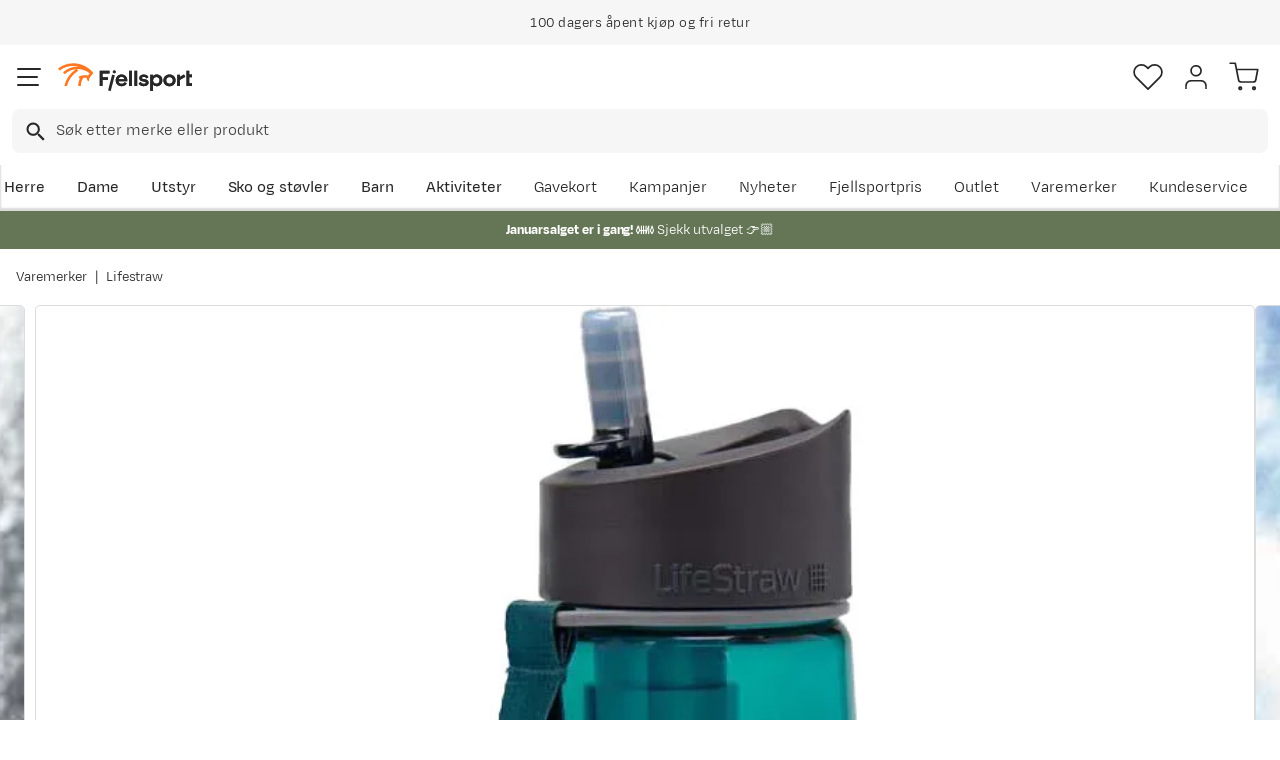

--- FILE ---
content_type: text/html; charset=utf-8
request_url: https://www.fjellsport.no/merker/lifestraw/lifestraw-go-dark-teal-650ml
body_size: 27028
content:
<!DOCTYPE html><html lang="nb-NO"><head><meta name="viewport" content="width=device-width, initial-scale=1"/><link rel="stylesheet" href="/static/globals.a41eed07f50aed9f7cb2.css"/><script><!-- Google Tag Manager -->
(function(w,d,s,l,i){w[l]=w[l]||[];w[l].push({'gtm.start':
new Date().getTime(),event:'gtm.js'});var f=d.getElementsByTagName(s)[0],
j=d.createElement(s),dl=l!='dataLayer'?'&l='+l:'';j.async=true;j.src=
'https://www.googletagmanager.com/gtm.js?id='+i+dl;f.parentNode.insertBefore(j,f);
})(window,document,'script','dataLayer','GTM-TP3749N');
<!-- End Google Tag Manager --></script><meta name="theme-color" content="#000"/><title>Lifestraw GO 2-STAGE GREY Dark Teal | Fjellsport.no</title><meta data-excite="true" property="og:title" content="Lifestraw GO 2-STAGE GREY Dark Teal | Fjellsport.no"/><meta data-excite="true" name="description" content="&lt;p&gt;Drikkeflaske som inneholder det prisbelønnede LifeStraw® hulfiberbaserte rensefilteret. Denne vannflasken gir effektiv vannrensing uten kjemikalier.&lt;/p&gt;
&lt;p&gt;LifeStraw® Go er en vannflaske som gjør det trygt å fylle drikkevann når du er på farten. Fylle vann fra en elv eller dam, skru på lokket og drikk gjennom munnstykket. Lifestraw® vil filtrere ut forurensning, bakterier og parasitter og gjør vannet trygt å drikke.&lt;/p&gt;
&lt;p&gt;Vannflaskens design gjør den ideell for fotturer, backpacking, løping og andre aktiviteter -der du er på farten og ikke alltid er i nærheten av en trygg vannkilde. Har en flip-top bite ventil og karabinier for å feste til ryggsekken.&lt;/p&gt;
&lt;p&gt;Drikk direkte fra bekker og innsjøer ved hjelp av sugerøret, eller fylle opp flasken og ta den med deg.&lt;/p&gt;
&lt;ul&gt;
&lt;li&gt;Filtrerer inntil 4000 liter vann til 0,2 mikron&lt;/li&gt;
&lt;li&gt;Fjerner 99,9% av vannbårne bakterier, inkludert E. coli og Salmonella&lt;/li&gt;
&lt;li&gt;Fjerner 99,9% vannbårne protozoer, inkludert Giardia og Cryptosporidium&lt;/li&gt;
&lt;li&gt;Reduserer turbiditet (partikkelkonsentrasjonen)&lt;/li&gt;
&lt;li&gt;Ingen ettersmak&lt;/li&gt;
&lt;li&gt;BPA-fri og inneholder ingen kjemikalier&lt;/li&gt;
&lt;li&gt;Tilfredsstiller US EPA drikkevanns standarder&lt;/li&gt;
&lt;li&gt;Solid og lett&lt;/li&gt;
&lt;li&gt;Volum: 0,65L&lt;/li&gt;
&lt;li&gt;Dimensjoner: 235 x 80mm&lt;/li&gt;
&lt;li&gt;Vekt: 221g&lt;/li&gt;
&lt;/ul&gt;"/><meta data-excite="true" property="og:description" content="&lt;p&gt;Drikkeflaske som inneholder det prisbelønnede LifeStraw® hulfiberbaserte rensefilteret. Denne vannflasken gir effektiv vannrensing uten kjemikalier.&lt;/p&gt;
&lt;p&gt;LifeStraw® Go er en vannflaske som gjør det trygt å fylle drikkevann når du er på farten. Fylle vann fra en elv eller dam, skru på lokket og drikk gjennom munnstykket. Lifestraw® vil filtrere ut forurensning, bakterier og parasitter og gjør vannet trygt å drikke.&lt;/p&gt;
&lt;p&gt;Vannflaskens design gjør den ideell for fotturer, backpacking, løping og andre aktiviteter -der du er på farten og ikke alltid er i nærheten av en trygg vannkilde. Har en flip-top bite ventil og karabinier for å feste til ryggsekken.&lt;/p&gt;
&lt;p&gt;Drikk direkte fra bekker og innsjøer ved hjelp av sugerøret, eller fylle opp flasken og ta den med deg.&lt;/p&gt;
&lt;ul&gt;
&lt;li&gt;Filtrerer inntil 4000 liter vann til 0,2 mikron&lt;/li&gt;
&lt;li&gt;Fjerner 99,9% av vannbårne bakterier, inkludert E. coli og Salmonella&lt;/li&gt;
&lt;li&gt;Fjerner 99,9% vannbårne protozoer, inkludert Giardia og Cryptosporidium&lt;/li&gt;
&lt;li&gt;Reduserer turbiditet (partikkelkonsentrasjonen)&lt;/li&gt;
&lt;li&gt;Ingen ettersmak&lt;/li&gt;
&lt;li&gt;BPA-fri og inneholder ingen kjemikalier&lt;/li&gt;
&lt;li&gt;Tilfredsstiller US EPA drikkevanns standarder&lt;/li&gt;
&lt;li&gt;Solid og lett&lt;/li&gt;
&lt;li&gt;Volum: 0,65L&lt;/li&gt;
&lt;li&gt;Dimensjoner: 235 x 80mm&lt;/li&gt;
&lt;li&gt;Vekt: 221g&lt;/li&gt;
&lt;/ul&gt;"/><meta data-excite="true" name="robots" content="noindex"/><link rel="canonical" href="https://www.fjellsport.no/merker/lifestraw/lifestraw-go-dark-teal-650ml" data-excite="true"/><link rel="og:url" href="https://www.fjellsport.no/merker/lifestraw/lifestraw-go-dark-teal-650ml" data-excite="true"/><link rel="manifest" href="/webappmanifest"/></head><body><script>document.addEventListener('load',function(e) {  if (e.target instanceof HTMLImageElement){ e.target.style.opacity = '1'}},{ capture: true });</script><noscript><style>img {opacity: 1!important;}</style></noscript><div id="container"><style data-glitz="">.a{flex-direction:column;-webkit-box-orient:vertical;-webkit-box-direction:normal}.b{min-height:100vh}.c{display:-webkit-box;display:-moz-box;display:-ms-flexbox;display:-webkit-flex;display:flex}.d{margin-bottom:0}.e{margin-top:0}.f{margin-right:0}.g{margin-left:0}.h{padding-bottom:0}.i{padding-top:0}.j{padding-right:0}.k{padding-left:0}</style><div class="a b c d e f g h i j k"><style data-glitz="">.l{position:relative}.m{z-index:6}.n{background-color:#f6f6f6}</style><div class="l m n"><style data-glitz="">.o{height:45px}.p{justify-content:center;-webkit-box-pack:center}.q{align-items:center;-webkit-box-align:center}.v{margin-right:auto}.w{margin-left:auto}.x{width:1368px}.y{max-width:100%}@media (max-width: 1368 + 80px) and (min-width: 1280px){.t{padding-right:40px}.u{padding-left:40px}}@media (max-width: 1280px){.r{padding-right:12px}.s{padding-left:12px}}</style><div class="o l p q c r s t u v w x y"><style data-glitz="">.z{font-weight:400}</style><div class="z c"><style data-glitz="">.a1{margin-right:56px}.a2{height:inherit}.a0:last-child{margin-right:0}</style><div class="a0 a1 a2 p q c"><style data-glitz="">.a3{margin-right:8px}.a4{transition-timing-function:ease-in}.a5{transition-duration:200ms}.a6{transition-property:opacity;-webkit-transition-property:opacity;-moz-transition-property:opacity}.a7{opacity:0}.a8{height:auto}</style><img loading="lazy" alt="" height="20" width="20" src="/assets/contentful/getkuj6dy7e1/1gKKIxjTBtRFvt18Fjh97A/c5438bd3a1027602986bda0ef0388007/Fri-frakt.svg" class="a3 a4 a5 a6 a7 a8 y"/><style data-glitz="">.a9{font-size:10px}.ac{line-height:1.61803399}@media (max-width: 1280px){.ab{margin-bottom:0}}@media (min-width: 1281px){.aa{font-size:12px}}</style><p class="a9 d aa ab ac">Fri frakt over 1200,-</p></div><div class="a0 a1 a2 p q c"><img loading="lazy" alt="" height="20" width="20" src="/assets/contentful/getkuj6dy7e1/7fN8wW9k6nUDSXMnKa8mbt/56d1577c6c942aa8b84bf2305de083f6/A__pent-kj__p.svg" class="a3 a4 a5 a6 a7 a8 y"/><p class="a9 d aa ab ac">100 dagers åpent kjøp og fri retur</p></div><div class="a0 a1 a2 p q c"><img loading="lazy" alt="" height="20" width="20" src="/assets/contentful/getkuj6dy7e1/3xywAzrpUaxDQf6zWtN4yl/8350b037237ee9ee820518e13ffc6532/Levering.svg" class="a3 a4 a5 a6 a7 a8 y"/><p class="a9 d aa ab ac">Klimakompensert lynrask levering </p></div></div></div></div><style data-glitz="">.ae{box-shadow:0px 2px 6px rgba(0, 0, 0, 0.04)}.af{width:100%}.ag{z-index:4}.ah{background-color:#fff}.ai{top:0}.aj{position:-webkit-sticky;position:sticky}.ak{height:146px}.al{align-items:inherit;-webkit-box-align:inherit}</style><header class="ae af ag ah ai aj ak al a"><style data-glitz="">.am{justify-content:space-between;-webkit-box-pack:justify}@media (max-width: 1280px){.ao{padding-right:16px}.ap{padding-left:16px}}@media (min-width: 1281px){.an{height:100px}}</style><div class="l am q c an ao ap t u v w x y"><style data-glitz="">.ax{color:inherit}.aq:focus-visible:focus-within{outline-color:#fcbe00}.ar:focus-visible{outline-offset:4px}.as:focus-visible{outline-style:solid}.at:focus-visible{outline-width:2px}.au:visited{color:inherit}.av:hover{color:inherit}.aw:hover{text-decoration:underline}</style><a aria-label="Gå til forsiden" class="aq ar as at au av aw ax" data-spa-link="true" href="/"><style data-glitz="">.ay{max-width:202px}.az{min-width:202px}</style><img loading="eager" alt="" style="opacity:1" height="40" width="185" src="/assets/contentful/getkuj6dy7e1/1b17vfFQTJSPXDOopvuvck/f3afce8bc1cc57cb383b883c983bae7d/fjellsport-logo-web.svg" class="ay az a4 a5 a6 a7 a8"/></a><div class="af"><style data-glitz="">.b0{z-index:5}.b1{margin-right:80px}.b2{margin-left:80px}@media (max-width: 1280px){.b3{margin-right:12px}.b4{margin-left:12px}}</style><div class="b0 b1 b2 b3 b4"><style data-glitz="">.b5{z-index:1}</style><form action="/sok" class="af b5 l c"><style data-glitz="">.b6{transition-duration:100ms}.b7{transition-timing-function:ease-in-out}.b8{transition-property:border-color;-webkit-transition-property:border-color;-moz-transition-property:border-color}.b9{border-radius:8px}.ba{height:44px}.bb{border-bottom-width:1px}.bc{border-bottom-color:#f6f6f6}.bd{border-bottom-style:solid}.be{border-top-width:1px}.bf{border-top-color:#f6f6f6}.bg{border-top-style:solid}.bh{border-right-width:1px}.bi{border-right-color:#f6f6f6}.bj{border-right-style:solid}.bk{border-left-width:1px}.bl{border-left-color:#f6f6f6}.bm{border-left-style:solid}@media (min-width: 1281px){.bn{height:50px}}</style><div role="combobox" aria-haspopup="listbox" aria-owns="suggestions" aria-expanded="false" class="b6 b7 b8 af b9 ba bb bc bd be bf bg bh bi bj bk bl bm n q am c bn"><style data-glitz="">.bo{padding-right:12px}.bp{padding-left:16px}.bt{text-transform:none}.bu{cursor:pointer}.bv{border-radius:5px}.bw{letter-spacing:0.01em}.bx{display:-webkit-inline-box;display:-moz-inline-box;display:-ms-inline-flexbox;display:-webkit-inline-flex;display:inline-flex}.c3{border-bottom-color:rgba(125, 125, 125, 0)}.c4{border-top-color:rgba(125, 125, 125, 0)}.c5{border-right-color:rgba(125, 125, 125, 0)}.c6{border-left-color:rgba(125, 125, 125, 0)}.c7{background-color:rgba(125, 125, 125, 0)}.c8{font-size:16px}.c9{padding-bottom:12px}.ca{padding-top:12px}.cb{transition-timing-function:ease-out}.cc{transition-property:color, background, opacity, border;-webkit-transition-property:color, background, opacity, border;-moz-transition-property:color, background, opacity, border}.ce{user-select:none;-webkit-user-select:none;-ms-user-select:none}.cf{font-variant:inherit}.cg{font-style:inherit}.cd:focus{outline-style:none}@media (hover: hover){.bq:hover{background-color:transparent}.by:hover{border-bottom-color:transparent}.bz:hover{border-top-color:transparent}.c0:hover{border-right-color:transparent}.c1:hover{border-left-color:transparent}.c2:hover{color:inherit}}@media (max-width: 1280px){.br{font-size:16px}.bs{padding-right:8px}}</style><button type="submit" tabindex="-1" aria-label="Missing translation for search.searchInput" class="bo bp bq br bs s bt bu bv z bw q p bx by bz c0 c1 c2 bd c3 bb bg c4 be bj c5 bh bm c6 bk ax c7 c8 c9 ca cb a5 cc aq ar as at cd ce cf cg"><style data-glitz="">.ch{width:19px}.ci{height:19px}.cj{display:block}</style><svg viewBox="0 0 19 20" xmlns="http://www.w3.org/2000/svg" fill="currentColor" class="ch ci cj"><path d="M13.58 12.45h-.859l-.304-.294a7.03 7.03 0 001.705-4.595 7.061 7.061 0 10-7.06 7.061 7.03 7.03 0 004.594-1.705l.294.304v.858L17.38 19.5 19 17.881l-5.42-5.431zm-6.519 0A4.882 4.882 0 012.173 7.56 4.882 4.882 0 017.06 2.673 4.882 4.882 0 0111.95 7.56 4.882 4.882 0 017.06 12.45z"></path></svg></button><style data-glitz="">.cm{background-color:inherit}.cs{border-bottom-style:none}.ct{border-top-style:none}.cu{border-right-style:none}.cv{border-left-style:none}.ck:focus::placeholder{color:#434244}.cl::placeholder{color:#434244}.co:focus{border-bottom-style:none}.cp:focus{border-top-style:none}.cq:focus{border-right-style:none}.cr:focus{border-left-style:none}@media (max-width: 1280px){.cn::placeholder{color:#434244}}</style><input role="searchbox" aria-label="Søk etter merke eller produkt" aria-autocomplete="list" aria-controls="suggestions" name="q" autoComplete="off" placeholder="Søk etter merke eller produkt" class="ck cl cm af cn cd co cp cq cr cs ct cu cv" value=""/></div></form></div></div><div class="q c"><style data-glitz="">.cw{padding-left:12px}</style><div class="c9 ca bo cw a q p c"><style data-glitz="">.cx{overflow:visible}@media (hover: hover){.cy:hover{background-color:inherit}}</style><button aria-label=" Favoritter" aria-expanded="false" title=" Favoritter" type="button" class="cx l h i j k q a c bu cy bt bv z bw p by bz c0 c1 c2 bd c3 bb bg c4 be bj c5 bh bm c6 bk ax c7 c8 cb a5 cc aq ar as at cd ce cf cg"><style data-glitz="">.cz{stroke-width:1.6px}.d0{height:30px}.d1{width:30px}</style><svg viewBox="0 0 28 26" fill="none" xmlns="http://www.w3.org/2000/svg" class="cz d0 d1 cj"><path d="M3.007 3.627a6.84 6.84 0 014.838-2.013 6.816 6.816 0 014.839 2.013l1.318 1.324 1.319-1.324a6.829 6.829 0 014.838-2.013c1.815 0 3.556.724 4.839 2.013a6.886 6.886 0 012.004 4.859c0 1.822-.721 3.57-2.004 4.859l-1.319 1.324-9.677 9.717-9.677-9.717-1.318-1.324a6.87 6.87 0 01-2.005-4.86 6.895 6.895 0 012.005-4.858v0z" stroke="currentColor" stroke-linecap="round" stroke-linejoin="round"></path></svg></button></div><div class="c9 ca bo cw a q p c"><style data-glitz="">.d3{text-decoration:none}.d2:hover{text-decoration:none}</style><a aria-label=" " class="l h i j k q a c bu cy aq ar as at bt bv z bw p by bz c0 c1 c2 bd c3 bb bg c4 be bj c5 bh bm c6 bk ax c7 c8 cb a5 cc av d2 d3" data-spa-link="true" href=""><svg viewBox="0 0 28 28" fill="none" stroke="currentColor" xmlns="http://www.w3.org/2000/svg" class="cz d0 d1 cj"><path d="M23.333 24.5v-2.333a4.667 4.667 0 00-4.666-4.667H9.333a4.667 4.667 0 00-4.666 4.667V24.5M14 12.833A4.667 4.667 0 1014 3.5a4.667 4.667 0 000 9.333z" stroke-linecap="round" stroke-linejoin="round"></path></svg></a></div><div class="c9 ca bo cw a q p c"><style data-glitz="">.d4{padding-bottom:8px}.d5{padding-top:8px}.d6{padding-right:8px}.d7{padding-left:8px}@media (min-width: 1281px){.d8{padding-bottom:0}.d9{padding-top:0}.da{padding-right:0}.db{padding-left:0}}</style><button aria-label=" " title="Handlekurv" aria-expanded="false" type="button" class="l d4 d5 d6 d7 cy d8 d9 da db bt bu bv z bw q p bx by bz c0 c1 c2 bd c3 bb bg c4 be bj c5 bh bm c6 bk ax c7 c8 cb a5 cc aq ar as at cd ce cf cg"><svg viewBox="0 0 28 28" fill="none" xmlns="http://www.w3.org/2000/svg" class="cz d0 d1 cj"><path d="M10.5 25.667a1.167 1.167 0 100-2.334 1.167 1.167 0 000 2.334zM23.333 25.667a1.167 1.167 0 100-2.334 1.167 1.167 0 000 2.334zM1.167 1.167h4.666L8.96 16.788a2.333 2.333 0 002.333 1.878h11.34a2.333 2.333 0 002.334-1.878L26.833 7H7" stroke="currentColor" stroke-linecap="round" stroke-linejoin="round"></path></svg></button></div></div></div><div><style data-glitz="">.dc{flex-direction:row;-webkit-box-orient:horizontal;-webkit-box-direction:normal}.dd{height:46px}</style><div class="am dc c dd ao ap t u v w x y"><div class="dc c"><style data-glitz="">.df{padding-right:16px}.dg{overflow:hidden}.dh{align-items:flex-start;-webkit-box-align:start}.de:first-child:not(:only-child){padding-left:0}</style><div class="de df bp dg p dh c dd"><style data-glitz="">.dj{flex-basis:auto}.dk{flex-shrink:0}.dl{flex-grow:0;-webkit-box-flex:0}.dm{height:100%}.di:focus{text-decoration:none}</style><a aria-haspopup="true" aria-expanded="false" aria-owns="HerreMenu" class="di d2 dj dk dl z l dm d3 c8 au av ax aq ar as at" data-spa-link="true" href="/herreklaer">Herre</a></div><div class="de df bp dg p dh c dd"><a aria-haspopup="true" aria-expanded="false" aria-owns="DameMenu" class="di d2 dj dk dl z l dm d3 c8 au av ax aq ar as at" data-spa-link="true" href="/dameklaer">Dame</a></div><div class="de df bp dg p dh c dd"><a aria-haspopup="true" aria-expanded="false" aria-owns="UtstyrMenu" class="di d2 dj dk dl z l dm d3 c8 au av ax aq ar as at" data-spa-link="true" href="/turutstyr">Utstyr</a></div><div class="de df bp dg p dh c dd"><a aria-haspopup="true" aria-expanded="false" aria-owns="SkoogstøvlerMenu" class="di d2 dj dk dl z l dm d3 c8 au av ax aq ar as at" data-spa-link="true" href="/fottoy">Sko og støvler</a></div><div class="de df bp dg p dh c dd"><a aria-haspopup="true" aria-expanded="false" aria-owns="BarnMenu" class="di d2 dj dk dl z l dm d3 c8 au av ax aq ar as at" data-spa-link="true" href="/barn">Barn</a></div><div class="de df bp dg p dh c dd"><a aria-haspopup="true" aria-expanded="false" aria-owns="AktiviteterMenu" class="di d2 dj dk dl z l dm d3 c8 au av ax aq ar as at" data-spa-link="true" href="/aktiviteter">Aktiviteter</a></div></div><div class="dc c"><style data-glitz="">.dn:last-child{padding-right:0}</style><div class="dn df bp dg p dh c dd"><a class="di d2 dj dk dl z l dm d3 c8 au av ax aq ar as at" data-spa-link="true" href="/kampanjer">Kampanjer</a></div><div class="dn df bp dg p dh c dd"><a class="di d2 dj dk dl z l dm d3 c8 au av ax aq ar as at" data-spa-link="true" href="/kampanjer/nyheter-pa-fjellsport">Nyheter</a></div><div class="dn df bp dg p dh c dd"><a class="di d2 dj dk dl z l dm d3 c8 au av ax aq ar as at" data-spa-link="true" href="/sider/fjellsportpris">Fjellsportpris</a></div><div class="dn df bp dg p dh c dd"><a class="di d2 dj dk dl z l dm d3 c8 au av ax aq ar as at" data-spa-link="true" href="/kampanjer/outlet">Outlet</a></div><div class="dn df bp dg p dh c dd"><a class="di d2 dj dk dl z l dm d3 c8 au av ax aq ar as at" data-spa-link="true" href="/merker">Varemerker</a></div><div class="dn df bp dg p dh c dd"><a class="di d2 dj dk dl z l dm d3 c8 au av ax aq ar as at" data-spa-link="true" href="/faq">Kundeservice</a></div></div></div><div></div></div></header><style data-glitz="">.do{color:#ffffff}.dp{background-color:#657656}</style><div class="do dp af"><style data-glitz="">@media (min-width: 769px){.dq{max-width:1368px}}</style><div class="v w af c dq"><style data-glitz="">.dr{line-height:1.2}.ds{height:40px}.dt{text-decoration-line:none;-webkit-text-decoration-line:none}.du{font-size:14px}@media (max-width: 1280px){.dv{height:auto}.dw{padding-bottom:8px}.dx{padding-top:8px}.dy{padding-left:8px}}</style><a class="aw av ax dr v w ds dt du p q dc c dv dw dx bs dy aq ar as at" data-spa-link="true" href="/kampanjer/salg"><p style="text-align:center" class="d ab ac"><style data-glitz="">.dz{font-weight:bold}</style><span class="dz">Januarsalget er i gang! ❄️ </span>Sjekk utvalget 👉🏼</p></a></div></div><style data-glitz="">.e0{flex-grow:1;-webkit-box-flex:1}</style><main class="e0 dm"><style data-glitz="">.e1{padding-bottom:16px}.e2{padding-top:16px}.e3{overflow-y:hidden}.e4{overflow-x:auto}.e5{white-space:nowrap}.e6{min-height:56px}</style><div class="e1 e2 e3 e4 e5 e6 ao ap t u v w x y"><nav><style data-glitz="">.ed{word-break:break-all}.ee{color:#272727}.e7:last-child:after{content:""}.e8:last-child{color:#282828}.e9:last-child{font-weight:normal}.ea:after{margin-right:8px}.eb:after{margin-left:8px}.ec:after{content:"|"}</style><span class="e7 e8 e9 ea eb ec ed bt ee du"><a class="e5 d3 aq ar as at au av aw ax" data-spa-link="true" href="/merker">Varemerker</a></span><span class="e7 e8 e9 ea eb ec ed bt ee du"><a class="e5 d3 aq ar as at au av aw ax" data-spa-link="true" href="/merker/lifestraw">Lifestraw</a></span></nav></div><div class="ao ap t u v w x y"><style data-glitz="">.ef{margin-bottom:40px}.eg{gap:32px}@media (max-width: 1280px){.eh{flex-direction:column;-webkit-box-orient:vertical;-webkit-box-direction:normal}}</style><div class="ef am eg c af ab eh"><style data-glitz="">.ei{min-width:0}</style><div class="ei e0"><style data-glitz="">.ej{gap:20px}.ek{align-self:flex-start}@media (min-width: 1281px){.el{height:500px}.em{margin-bottom:16px}}</style><div class="ej c ek l dm af el em"><style data-glitz="">.en{width:80px}</style><div class="en dk l"><div class="dm dg dj dk e0"><style data-glitz="">.eo{gap:12px}.ep{will-change:transform}</style><div class="a eo a2 ep c"><style data-glitz="">.eq{height:calc(25% - 24px)}</style><div class="eq l dj dk dl"><style data-glitz="">@media (max-width: 1280px){.er{padding-top:100%}}</style><div class="ah dm l er"><style data-glitz="">.es{border-bottom-color:#FF7720}.et{border-top-color:#FF7720}.eu{border-right-color:#FF7720}.ev{border-left-color:#FF7720}.ew{object-fit:cover}.ex{height:100px}.ey{border-bottom-width:0.5px}.ez{border-top-width:0.5px}.f0{border-right-width:0.5px}.f1{border-left-width:0.5px}.f2{position:absolute}</style><img loading="lazy" alt="Lifestraw GO 2-STAGE GREY Dark Teal Lifestraw" title="Lifestraw GO 2-STAGE GREY Dark Teal Lifestraw" height="879" width="319" srcSet="https://www.fjellsport.no/assets/blobs/lifestraw-lifestraw-go-650-ml-dark-teal-8a6d6a100d.jpeg?preset=thumb 180w,https://www.fjellsport.no/assets/blobs/lifestraw-lifestraw-go-650-ml-dark-teal-8a6d6a100d.jpeg?preset=thumb&amp;dpr=1.5 270w,https://www.fjellsport.no/assets/blobs/lifestraw-lifestraw-go-650-ml-dark-teal-8a6d6a100d.jpeg?preset=thumb&amp;dpr=2 360w" src="https://www.fjellsport.no/assets/blobs/lifestraw-lifestraw-go-650-ml-dark-teal-8a6d6a100d.jpeg?preset=thumb&amp;dpr=2" class="es et eu ev a0 bv ew ex bd ey bg ez bj f0 bm f1 bu af ai f2 a4 a5 a6 a7 y"/></div></div><div class="eq l dj dk dl"><div class="ah dm l er"><style data-glitz="">.f3{border-bottom-color:#DCDCDC}.f4{border-top-color:#DCDCDC}.f5{border-right-color:#DCDCDC}.f6{border-left-color:#DCDCDC}</style><img loading="lazy" alt="Lifestraw GO 2-STAGE GREY Dark Teal Lifestraw" title="Lifestraw GO 2-STAGE GREY Dark Teal Lifestraw" height="480" width="480" srcSet="https://www.fjellsport.no/assets/blobs/Lifestraw-Go-Dark-Teal-650ML-39010025-7-996ab97d29.jpeg?preset=thumb 180w,https://www.fjellsport.no/assets/blobs/Lifestraw-Go-Dark-Teal-650ML-39010025-7-996ab97d29.jpeg?preset=thumb&amp;dpr=1.5 270w,https://www.fjellsport.no/assets/blobs/Lifestraw-Go-Dark-Teal-650ML-39010025-7-996ab97d29.jpeg?preset=thumb&amp;dpr=2 360w" src="https://www.fjellsport.no/assets/blobs/Lifestraw-Go-Dark-Teal-650ML-39010025-7-996ab97d29.jpeg?preset=thumb&amp;dpr=2" class="a0 bv ew ex bd ey f3 bg ez f4 bj f0 f5 bm f1 f6 bu af ai f2 a4 a5 a6 a7 y"/></div></div><div class="eq l dj dk dl"><div class="ah dm l er"><img loading="lazy" alt="Lifestraw GO 2-STAGE GREY Dark Teal Lifestraw" title="Lifestraw GO 2-STAGE GREY Dark Teal Lifestraw" height="480" width="480" srcSet="https://www.fjellsport.no/assets/blobs/Lifestraw-Go-Dark-Teal-650ML-39010025-6-1463441867.jpeg?preset=thumb 180w,https://www.fjellsport.no/assets/blobs/Lifestraw-Go-Dark-Teal-650ML-39010025-6-1463441867.jpeg?preset=thumb&amp;dpr=1.5 270w,https://www.fjellsport.no/assets/blobs/Lifestraw-Go-Dark-Teal-650ML-39010025-6-1463441867.jpeg?preset=thumb&amp;dpr=2 360w" src="https://www.fjellsport.no/assets/blobs/Lifestraw-Go-Dark-Teal-650ML-39010025-6-1463441867.jpeg?preset=thumb&amp;dpr=2" class="a0 bv ew ex bd ey f3 bg ez f4 bj f0 f5 bm f1 f6 bu af ai f2 a4 a5 a6 a7 y"/></div></div><div class="eq l dj dk dl"><div class="ah dm l er"><img loading="lazy" alt="Lifestraw GO 2-STAGE GREY Dark Teal Lifestraw" title="Lifestraw GO 2-STAGE GREY Dark Teal Lifestraw" height="480" width="480" srcSet="https://www.fjellsport.no/assets/blobs/Lifestraw-Go-Dark-Teal-650ML-39010025-5-74f7e73240.jpeg?preset=thumb 180w,https://www.fjellsport.no/assets/blobs/Lifestraw-Go-Dark-Teal-650ML-39010025-5-74f7e73240.jpeg?preset=thumb&amp;dpr=1.5 270w,https://www.fjellsport.no/assets/blobs/Lifestraw-Go-Dark-Teal-650ML-39010025-5-74f7e73240.jpeg?preset=thumb&amp;dpr=2 360w" src="https://www.fjellsport.no/assets/blobs/Lifestraw-Go-Dark-Teal-650ML-39010025-5-74f7e73240.jpeg?preset=thumb&amp;dpr=2" class="a0 bv ew ex bd ey f3 bg ez f4 bj f0 f5 bm f1 f6 bu af ai f2 a4 a5 a6 a7 y"/></div></div><div class="eq l dj dk dl"><div class="ah dm l er"><img loading="lazy" alt="Lifestraw GO 2-STAGE GREY Dark Teal Lifestraw" title="Lifestraw GO 2-STAGE GREY Dark Teal Lifestraw" height="480" width="480" srcSet="https://www.fjellsport.no/assets/blobs/Lifestraw-Go-Dark-Teal-650ML-39010025-4-d9c6b2a7c2.jpeg?preset=thumb 180w,https://www.fjellsport.no/assets/blobs/Lifestraw-Go-Dark-Teal-650ML-39010025-4-d9c6b2a7c2.jpeg?preset=thumb&amp;dpr=1.5 270w,https://www.fjellsport.no/assets/blobs/Lifestraw-Go-Dark-Teal-650ML-39010025-4-d9c6b2a7c2.jpeg?preset=thumb&amp;dpr=2 360w" src="https://www.fjellsport.no/assets/blobs/Lifestraw-Go-Dark-Teal-650ML-39010025-4-d9c6b2a7c2.jpeg?preset=thumb&amp;dpr=2" class="a0 bv ew ex bd ey f3 bg ez f4 bj f0 f5 bm f1 f6 bu af ai f2 a4 a5 a6 a7 y"/></div></div><div class="eq l dj dk dl"><div class="ah dm l er"><img loading="lazy" alt="Lifestraw GO 2-STAGE GREY Dark Teal Lifestraw" title="Lifestraw GO 2-STAGE GREY Dark Teal Lifestraw" height="480" width="480" srcSet="https://www.fjellsport.no/assets/blobs/Lifestraw-Go-Dark-Teal-650ML-39010025-3-89a1bdfcd9.jpeg?preset=thumb 180w,https://www.fjellsport.no/assets/blobs/Lifestraw-Go-Dark-Teal-650ML-39010025-3-89a1bdfcd9.jpeg?preset=thumb&amp;dpr=1.5 270w,https://www.fjellsport.no/assets/blobs/Lifestraw-Go-Dark-Teal-650ML-39010025-3-89a1bdfcd9.jpeg?preset=thumb&amp;dpr=2 360w" src="https://www.fjellsport.no/assets/blobs/Lifestraw-Go-Dark-Teal-650ML-39010025-3-89a1bdfcd9.jpeg?preset=thumb&amp;dpr=2" class="a0 bv ew ex bd ey f3 bg ez f4 bj f0 f5 bm f1 f6 bu af ai f2 a4 a5 a6 a7 y"/></div></div><div class="eq l dj dk dl"><div class="ah dm l er"><img loading="lazy" alt="Lifestraw GO 2-STAGE GREY Dark Teal Lifestraw" title="Lifestraw GO 2-STAGE GREY Dark Teal Lifestraw" height="480" width="480" srcSet="https://www.fjellsport.no/assets/blobs/Lifestraw-Go-Dark-Teal-650ML-39010025-2-b34edc12de.jpeg?preset=thumb 180w,https://www.fjellsport.no/assets/blobs/Lifestraw-Go-Dark-Teal-650ML-39010025-2-b34edc12de.jpeg?preset=thumb&amp;dpr=1.5 270w,https://www.fjellsport.no/assets/blobs/Lifestraw-Go-Dark-Teal-650ML-39010025-2-b34edc12de.jpeg?preset=thumb&amp;dpr=2 360w" src="https://www.fjellsport.no/assets/blobs/Lifestraw-Go-Dark-Teal-650ML-39010025-2-b34edc12de.jpeg?preset=thumb&amp;dpr=2" class="a0 bv ew ex bd ey f3 bg ez f4 bj f0 f5 bm f1 f6 bu af ai f2 a4 a5 a6 a7 y"/></div></div></div></div></div><style data-glitz="">.f7{pointer-events:none}.f8{top:20px}.f9{right:32px}.fa{color:#717171}.fb{width:1.5em}.fc{height:1.5em}</style><svg viewBox="0 0 22 22" fill="none" xmlns="http://www.w3.org/2000/svg" class="f7 b5 f8 f9 f2 fa fb fc cj"><g stroke="#797979" stroke-width="2" stroke-linecap="round" stroke-linejoin="round"><path d="M9.9 18.7a8.8 8.8 0 100-17.6 8.8 8.8 0 000 17.6zM20.9 20.9l-4.84-4.84M9.9 6.6v6.6M6.6 9.9h6.6"></path></g></svg><style data-glitz="">@media (min-width: 1281px){.fd{border-bottom-width:1px}.fe{border-bottom-color:#DCDCDC}.ff{border-bottom-style:solid}.fg{border-top-width:1px}.fh{border-top-color:#DCDCDC}.fi{border-top-style:solid}.fj{border-right-width:1px}.fk{border-right-color:#DCDCDC}.fl{border-right-style:solid}.fm{border-left-width:1px}.fn{border-left-color:#DCDCDC}.fo{border-left-style:solid}}</style><div class="bv bu e0 fd fe ff fg fh fi fj fk fl fm fn fo l"><div class="dm dg dj dk e0"><style data-glitz="">.fp{gap:0px}</style><div class="fp a2 ep c"><style data-glitz="">.fq{width:calc(100% - 0px)}</style><div class="fq l dj dk dl"><style data-glitz="">@media (max-width: 1280px){.fr{margin-left:10px}}</style><div class="fr ah dm l er"><style data-glitz="">.g5{object-fit:contain}@media (max-width: 1280px){.fs{border-radius:5px}.ft{border-bottom-width:1px}.fu{border-bottom-color:#DCDCDC}.fv{border-bottom-style:solid}.fw{border-top-width:1px}.fx{border-top-color:#DCDCDC}.fy{border-top-style:solid}.fz{border-right-width:1px}.g0{border-right-color:#DCDCDC}.g1{border-right-style:solid}.g2{border-left-width:1px}.g3{border-left-color:#DCDCDC}.g4{border-left-style:solid}}</style><img alt="Lifestraw GO 2-STAGE GREY Dark Teal Lifestraw" title="Lifestraw GO 2-STAGE GREY Dark Teal Lifestraw" height="879" width="319" srcSet="https://www.fjellsport.no/assets/blobs/lifestraw-lifestraw-go-650-ml-dark-teal-8a6d6a100d.jpeg?preset=medium 960w,https://www.fjellsport.no/assets/blobs/lifestraw-lifestraw-go-650-ml-dark-teal-8a6d6a100d.jpeg?preset=medium&amp;dpr=1.5 1440w,https://www.fjellsport.no/assets/blobs/lifestraw-lifestraw-go-650-ml-dark-teal-8a6d6a100d.jpeg?preset=medium&amp;dpr=2 1920w" src="https://www.fjellsport.no/assets/blobs/lifestraw-lifestraw-go-650-ml-dark-teal-8a6d6a100d.jpeg?preset=medium&amp;dpr=2" sizes="40vw" class="fs ft fu fv fw fx fy fz g0 g1 g2 g3 g4 bu af dm g5 ai f2 a4 a5 a6 a7 y"/><style data-glitz="">.g6{gap:8px}.g7{left:0}</style><div class="g6 ai g7 f2 c"></div></div></div><div class="fq l dj dk dl"><div class="ah dm l er"><img loading="lazy" alt="Lifestraw GO 2-STAGE GREY Dark Teal Lifestraw" title="Lifestraw GO 2-STAGE GREY Dark Teal Lifestraw" height="480" width="480" srcSet="https://www.fjellsport.no/assets/blobs/Lifestraw-Go-Dark-Teal-650ML-39010025-7-996ab97d29.jpeg?preset=medium 960w,https://www.fjellsport.no/assets/blobs/Lifestraw-Go-Dark-Teal-650ML-39010025-7-996ab97d29.jpeg?preset=medium&amp;dpr=1.5 1440w,https://www.fjellsport.no/assets/blobs/Lifestraw-Go-Dark-Teal-650ML-39010025-7-996ab97d29.jpeg?preset=medium&amp;dpr=2 1920w" src="https://www.fjellsport.no/assets/blobs/Lifestraw-Go-Dark-Teal-650ML-39010025-7-996ab97d29.jpeg?preset=medium&amp;dpr=2" sizes="40vw" class="fs ft fu fv fw fx fy fz g0 g1 g2 g3 g4 bu af dm g5 ai f2 a4 a5 a6 a7 y"/><div class="g6 ai g7 f2 c"></div></div></div><div class="fq l dj dk dl"><div class="ah dm l er"><img loading="lazy" alt="Lifestraw GO 2-STAGE GREY Dark Teal Lifestraw" title="Lifestraw GO 2-STAGE GREY Dark Teal Lifestraw" height="480" width="480" srcSet="https://www.fjellsport.no/assets/blobs/Lifestraw-Go-Dark-Teal-650ML-39010025-6-1463441867.jpeg?preset=medium 960w,https://www.fjellsport.no/assets/blobs/Lifestraw-Go-Dark-Teal-650ML-39010025-6-1463441867.jpeg?preset=medium&amp;dpr=1.5 1440w,https://www.fjellsport.no/assets/blobs/Lifestraw-Go-Dark-Teal-650ML-39010025-6-1463441867.jpeg?preset=medium&amp;dpr=2 1920w" src="https://www.fjellsport.no/assets/blobs/Lifestraw-Go-Dark-Teal-650ML-39010025-6-1463441867.jpeg?preset=medium&amp;dpr=2" sizes="40vw" class="fs ft fu fv fw fx fy fz g0 g1 g2 g3 g4 bu af dm g5 ai f2 a4 a5 a6 a7 y"/><div class="g6 ai g7 f2 c"></div></div></div><div class="fq l dj dk dl"><div class="ah dm l er"><img loading="lazy" alt="Lifestraw GO 2-STAGE GREY Dark Teal Lifestraw" title="Lifestraw GO 2-STAGE GREY Dark Teal Lifestraw" height="480" width="480" srcSet="https://www.fjellsport.no/assets/blobs/Lifestraw-Go-Dark-Teal-650ML-39010025-5-74f7e73240.jpeg?preset=medium 960w,https://www.fjellsport.no/assets/blobs/Lifestraw-Go-Dark-Teal-650ML-39010025-5-74f7e73240.jpeg?preset=medium&amp;dpr=1.5 1440w,https://www.fjellsport.no/assets/blobs/Lifestraw-Go-Dark-Teal-650ML-39010025-5-74f7e73240.jpeg?preset=medium&amp;dpr=2 1920w" src="https://www.fjellsport.no/assets/blobs/Lifestraw-Go-Dark-Teal-650ML-39010025-5-74f7e73240.jpeg?preset=medium&amp;dpr=2" sizes="40vw" class="fs ft fu fv fw fx fy fz g0 g1 g2 g3 g4 bu af dm g5 ai f2 a4 a5 a6 a7 y"/><div class="g6 ai g7 f2 c"></div></div></div><div class="fq l dj dk dl"><div class="ah dm l er"><img loading="lazy" alt="Lifestraw GO 2-STAGE GREY Dark Teal Lifestraw" title="Lifestraw GO 2-STAGE GREY Dark Teal Lifestraw" height="480" width="480" srcSet="https://www.fjellsport.no/assets/blobs/Lifestraw-Go-Dark-Teal-650ML-39010025-4-d9c6b2a7c2.jpeg?preset=medium 960w,https://www.fjellsport.no/assets/blobs/Lifestraw-Go-Dark-Teal-650ML-39010025-4-d9c6b2a7c2.jpeg?preset=medium&amp;dpr=1.5 1440w,https://www.fjellsport.no/assets/blobs/Lifestraw-Go-Dark-Teal-650ML-39010025-4-d9c6b2a7c2.jpeg?preset=medium&amp;dpr=2 1920w" src="https://www.fjellsport.no/assets/blobs/Lifestraw-Go-Dark-Teal-650ML-39010025-4-d9c6b2a7c2.jpeg?preset=medium&amp;dpr=2" sizes="40vw" class="fs ft fu fv fw fx fy fz g0 g1 g2 g3 g4 bu af dm g5 ai f2 a4 a5 a6 a7 y"/><div class="g6 ai g7 f2 c"></div></div></div><div class="fq l dj dk dl"><div class="ah dm l er"><img loading="lazy" alt="Lifestraw GO 2-STAGE GREY Dark Teal Lifestraw" title="Lifestraw GO 2-STAGE GREY Dark Teal Lifestraw" height="480" width="480" srcSet="https://www.fjellsport.no/assets/blobs/Lifestraw-Go-Dark-Teal-650ML-39010025-3-89a1bdfcd9.jpeg?preset=medium 960w,https://www.fjellsport.no/assets/blobs/Lifestraw-Go-Dark-Teal-650ML-39010025-3-89a1bdfcd9.jpeg?preset=medium&amp;dpr=1.5 1440w,https://www.fjellsport.no/assets/blobs/Lifestraw-Go-Dark-Teal-650ML-39010025-3-89a1bdfcd9.jpeg?preset=medium&amp;dpr=2 1920w" src="https://www.fjellsport.no/assets/blobs/Lifestraw-Go-Dark-Teal-650ML-39010025-3-89a1bdfcd9.jpeg?preset=medium&amp;dpr=2" sizes="40vw" class="fs ft fu fv fw fx fy fz g0 g1 g2 g3 g4 bu af dm g5 ai f2 a4 a5 a6 a7 y"/><div class="g6 ai g7 f2 c"></div></div></div><div class="fq l dj dk dl"><div class="ah dm l er"><img loading="lazy" alt="Lifestraw GO 2-STAGE GREY Dark Teal Lifestraw" title="Lifestraw GO 2-STAGE GREY Dark Teal Lifestraw" height="480" width="480" srcSet="https://www.fjellsport.no/assets/blobs/Lifestraw-Go-Dark-Teal-650ML-39010025-2-b34edc12de.jpeg?preset=medium 960w,https://www.fjellsport.no/assets/blobs/Lifestraw-Go-Dark-Teal-650ML-39010025-2-b34edc12de.jpeg?preset=medium&amp;dpr=1.5 1440w,https://www.fjellsport.no/assets/blobs/Lifestraw-Go-Dark-Teal-650ML-39010025-2-b34edc12de.jpeg?preset=medium&amp;dpr=2 1920w" src="https://www.fjellsport.no/assets/blobs/Lifestraw-Go-Dark-Teal-650ML-39010025-2-b34edc12de.jpeg?preset=medium&amp;dpr=2" sizes="40vw" class="fs ft fu fv fw fx fy fz g0 g1 g2 g3 g4 bu af dm g5 ai f2 a4 a5 a6 a7 y"/><div class="g6 ai g7 f2 c"></div></div></div></div></div></div></div><div><style data-glitz="">.g8:first-child{border-top-color:#f6f6f6}.g9:first-child{border-top-style:solid}.ga:first-child{border-top-width:1px}</style><div class="g8 g9 ga bc bd bb"><style data-glitz="">.gb{line-height:1}.ge{height:60px}@media (max-width: 1280px){.gc{padding-right:24px}.gd{padding-left:24px}}</style><div class="gb gc gd ce bu ge am q c aq ar as at"><style data-glitz="">.gf{font-weight:500}.gg{font-size:20px}.gh{transition-duration:80ms}.gi{transition-property:font-weight;-webkit-transition-property:font-weight;-moz-transition-property:font-weight}</style><span class="gf q c gg b7 gh gi">Produktbeskrivelse </span><style data-glitz="">.gj{transform:rotate(180deg)}</style><svg width="1.5em" height="1.5em" viewBox="0 0 24 24" fill="none" stroke="currentColor" stroke-linecap="square" stroke-miterlimit="10" stroke-width="2" class="c8 gj"><path d="M18 9.75l-6 6-6-6"></path></svg></div><div><div><style data-glitz="">.gk{padding-bottom:80px}.gl{padding-top:40px}@media (max-width: 1280px){.gm{padding-bottom:24px}.gn{padding-top:24px}}</style><div class="gk gl gm gn gc gd"><style data-glitz="">.go{margin-bottom:32px}.gp{font-family:TT Commons Pro,sans-serif}</style><p class="go gp">Drikkeflaske som inneholder det prisbelønnede LifeStraw® hulfiberbaserte rensefilteret. Denne vannflasken gir effektiv vannrensing uten kjemikalier.</p>
<p class="go gp">LifeStraw® Go er en vannflaske som gjør det trygt å fylle drikkevann når du er på farten. Fylle vann fra en elv eller dam, skru på lokket og drikk gjennom munnstykket. Lifestraw® vil filtrere ut forurensning, bakterier og parasitter og gjør vannet trygt å drikke.</p>
<p class="go gp">Vannflaskens design gj ør den ideell for fotturer, backpacking, løping og andre aktiviteter -der du er på farten og ikke alltid er i nærheten av en trygg vannkilde. Har en flip-top bite ventil og karabinier for å feste til ryggsekken.</p>
<p class="go gp">Drikk direkte fra bekker og innsjøer ved hjelp av sugerøret, eller fylle opp flasken og ta den med deg.</p>
<ul class="go gp">
<li class="gp">Filtrerer inntil 4000 liter vann til 0,2 mikron</li>
<li class="gp">Fjerner 99,9% av vannbårne bakterier, inkludert E. coli og Salmonella</li>
<li class="gp">Fjerner 99,9% vannbårne protozoer, inkludert Giardia og Cryptosporidium</li>
<li class="gp">Reduserer turbiditet (partikkelkonsentrasjonen)</li>
<li class="gp">Ingen ettersmak</li>
<li class="gp">BPA-fri og inneholder ingen kjemikalier</li>
<li class="gp">Tilfredsstiller US EPA drikkevanns standarder</li>
<li class="gp">Solid og lett</li>
<li class="gp">Volum: 0,65L</li>
<li class="gp">Dimensjoner: 235 x 80mm</li>
<li class="gp">Vekt: 221g</li>
</ul><style data-glitz="">.gq{padding-top:24px}.gr{grid-column-gap:80px}.gs{grid-template-areas:"applicable" "detailsTable"}.gt{grid-template-columns:auto;-ms-grid-columns:auto}.gu{display:-ms-grid;display:grid}@media (min-width: 1281px){.gv{grid-template-areas:"detailsTable applicable"}.gw{grid-template-columns:1fr 250px;-ms-grid-columns:1fr 250px}}</style><div class="gq gr gs gt gu gv gw"><style data-glitz="">.gx{grid-area:applicable}</style><div class="gx"><style data-glitz="">.gy{margin-bottom:16px}</style><h3 class="gy gf c8">Beste bruksområder</h3><style data-glitz="">.gz{margin-bottom:48px}.h0{row-gap:12px}.h1{column-gap:16px}.h6{list-style:none}@media (max-width: 1280px){.h2{grid-template-columns:minmax(148px, 1fr) minmax(148px, 1fr);-ms-grid-columns:minmax(148px, 1fr) minmax(148px, 1fr)}}@media (min-width: 769px){.h3{grid-template-columns:minmax(148px, 1fr) minmax(148px, 1fr) minmax(148px, 1fr);-ms-grid-columns:minmax(148px, 1fr) minmax(148px, 1fr) minmax(148px, 1fr)}}@media (min-width: 1281px){.h4{flex-wrap:wrap;-webkit-box-lines:multiple}.h5{display:-webkit-box;display:-moz-box;display:-ms-flexbox;display:-webkit-flex;display:flex}}</style><ul class="gz du h0 h1 l gu h2 h3 h4 h5 h6 h i j k e f g"><style data-glitz="">.h7{height:35px}.h8{padding-left:50px}</style><li class="q c h7 af l h8"><style data-glitz="">.h9{width:35px}</style><svg viewBox="0 0 512 512" xmlns="http://www.w3.org/2000/svg" class="g7 h7 h9 f2"><path d="M502 302.89h-44.93c-8.562 0-16.855 3.555-22.757 9.758L369 381.293V249.988h1c16.543 0 30-13.457 30-30s-13.457-30-30-30h-1V136c0-5.523-4.477-10-10-10s-10 4.477-10 10v53.988h-59.652l-40.602-19.246c-.258-.156-.52-.308-.793-.445l-4.344-2.14c26.891-3.583 47.704-26.65 47.704-54.5 0-30.329-24.672-55-55-55-30.325 0-55 24.671-55 55 0 13.323 4.765 25.55 12.675 35.077a53.762 53.762 0 00-18.14 2.34l-15.305-7.55c-26.5-13.067-58.691-2.141-71.758 24.359l-34.57 70.101c-4.992 10.118-5.711 21.559-2.035 32.223 3.68 10.664 11.304 19.23 21.468 24.121l10.84 5.211c-5.64 19.375-3.437 40.324 6.551 58.383l-.883.883c0 .004-.008.007-.008.007a64.74 64.74 0 00-.011.012l-48.121 48.121c-.059.059-.121.106-.18.16l-24.25 24.25c-3.902 3.907-3.902 10.239 0 14.145l45.96 45.957c.192.195.395.371.602.543H10c-5.523 0-10 4.477-10 10s4.477 10 10 10h96c9.566 0 18.59-3.7 25.406-10.414l72.79-71.738a13.301 13.301 0 019.386-3.848h104.297c22.996 0 45.277-9.555 61.129-26.215l69.793-73.351a11.468 11.468 0 018.27-3.547H492V502c0 5.523 4.48 10 10 10 5.523 0 10-4.477 10-10V312.89c0-5.523-4.477-10-10-10zm-122-82.902c0 5.512-4.484 10-10 10h-79.387l4.489-20H370c5.512 0 10 4.485 10 10zM236.312 78.656c19.301 0 35 15.7 35 35 0 19.297-15.699 35-35 35-19.296 0-35-15.703-35-35 0-19.3 15.704-35 35-35zm-29.867 93.473l31.758 15.66c.332.211.68.41 1.043.582l36.344 17.227-4.492 20.007-40.418-19.164c-.063-.027-.13-.05-.192-.078-.093-.047-.18-.105-.273-.148l-22.145-10.86a10.002 10.002 0 00-8.805 17.96l13.145 6.443L186.648 272H119.75l41.723-84.605c8.191-16.61 28.363-23.458 44.972-15.266zM125.473 380l-14.141-14.145a9.983 9.983 0 002.32-6.855h20.008c-.066 7.836-2.953 15.223-8.187 21zm17.504-58.688c-4.86 4.86-7.95 11.016-8.954 17.688h-29.566a56.364 56.364 0 01.816-38.543 9.95 9.95 0 00.954-1.559c.394-.82.656-1.668.816-2.52a56.114 56.114 0 012.328-4.378h78.113l-10 20h-12.027c-8.492 0-16.477 3.309-22.48 9.313zm64.691 22.606l20-5.375V366h-20zm20-26.086l-23.223 6.242a24.238 24.238 0 00-6.851-7.562L209.848 292h3.734c7.766 0 14.086 6.32 14.086 14.082zm-75.973-156.371l3.325 1.64a53.341 53.341 0 00-11.485 15.45l-8.86 17.965-30.753-14.114 2.8-5.672c8.188-16.609 28.364-23.46 44.973-15.27zm-80.61 102.223a21.794 21.794 0 011.063-16.856l22.926-46.48 30.75 14.113-30.957 62.773-2.351 3.973-10.2-4.906c-5.316-2.555-9.304-7.04-11.23-12.617zM97.22 380.027l14.14 14.141-34.16 34.16-14.14-14.14zM38.8 438.426l10.105-10.106 14.637 14.637c4.59 4.59 7.117 10.688 7.117 17.18a24.3 24.3 0 01-1.558 8.593zm78.566 48.914A16.114 16.114 0 01106 492H77.086c.203-.176.406-.352.602-.543 8.367-8.367 12.972-19.488 12.972-31.32 0-5.032-.84-9.93-2.437-14.543l50.293-50.297c9.77-9.774 15.152-22.762 15.152-36.582v-14.922c0-3.148 1.227-6.11 3.453-8.336a11.697 11.697 0 018.336-3.453h18.133a4.087 4.087 0 014.078 4.082v79.918c0 .64.066 1.266.18 1.875zM213.582 406h-5.914v-20h20.664c13.04 0 24.16 8.36 28.285 20zm63.742 0c-3.324-16.328-14.633-29.785-29.656-36.11v-63.808c0-18.793-15.293-34.082-34.086-34.082h-4.637l21.477-43.547 43.39 20.57c.348.168.708.301 1.07.426.063.02.126.035.184.055.149.047.293.098.442.137.066.02.137.027.203.043.074.02.144.043.219.062.168.035.34.055.507.082.157.027.31.059.465.078.41.051.82.082 1.227.082H349V397.95c-9.46 5.215-20.184 8.051-31.121 8.051zM359 103.172c2.629 0 5.21-1.07 7.07-2.93a10.1 10.1 0 002.93-7.07c0-2.633-1.07-5.211-2.93-7.07-1.86-1.872-4.441-2.93-7.07-2.93s-5.21 1.058-7.07 2.93a10.073 10.073 0 00-2.93 7.07 10.1 10.1 0 002.93 7.07 10.08 10.08 0 007.07 2.93zM452 120c33.082 0 60-26.918 60-60 0-33.086-26.918-60-60-60-33.086 0-60 26.914-60 60 0 33.082 26.914 60 60 60zm0-100c22.055 0 40 17.945 40 40s-17.945 40-40 40-40-17.945-40-40 17.945-40 40-40zm0 0"></path></svg><span>Tur og friluftsliv</span></li><li class="q c h7 af l h8"><svg viewBox="0 0 512 512" xmlns="http://www.w3.org/2000/svg" class="g7 h7 h9 f2"><path d="M495.018 201.85a7.5 7.5 0 007.5-7.5v-47.39c0-17.545-14.279-31.82-31.83-31.82h-44.25V74.211c7.429-2.985 12.694-10.249 12.694-18.732V43.445C439.132 19.489 419.643 0 395.687 0h-40.004c-23.955 0-43.443 19.489-43.443 43.445v12.034c0 8.482 5.263 15.747 12.689 18.732v40.929h-44.241c-17.551 0-31.83 14.274-31.83 31.82v67.079h-48.16v-12.452c0-18.705-15.218-33.922-33.923-33.922-18.704 0-33.922 15.217-33.922 33.922v12.452H74.127c-15.87 0-28.781 12.911-28.781 28.78v94.515c0 4.142 3.357 7.5 7.5 7.5s7.5-3.358 7.5-7.5v-24.786a28.61 28.61 0 0013.782 3.521h10.24v8.017c-7.11.66-12.697 6.654-12.697 13.934v7.663c0 7.72 6.28 14 14 14h38.073c7.72 0 14-6.28 14-14v-7.663c0-7.28-5.587-13.274-12.697-13.934v-8.017h83.456v8.017c-7.11.66-12.697 6.654-12.697 13.934v7.663c0 7.72 6.28 14 14 14h38.072c7.72 0 14-6.28 14-14v-7.663c0-7.28-5.586-13.273-12.696-13.934v-8.017h10.246c4.988 0 9.683-1.277 13.777-3.52v170.67c0 7.599-6.183 13.78-13.781 13.78H74.126c-7.599 0-13.78-6.182-13.78-13.78V372.515c0-4.142-3.357-7.5-7.5-7.5s-7.5 3.358-7.5 7.5v7.563h-7.083c-15.869 0-28.78 12.911-28.78 28.78v43.803c0 15.87 12.911 28.78 28.78 28.78h7.083v1.779c0 15.87 12.911 28.78 28.78 28.78h185.298c15.87 0 28.781-12.911 28.781-28.78v-1.779h6.162v9.269c0 11.331 9.219 20.55 20.551 20.55 11.331 0 20.55-9.219 20.55-20.55v-13.46h80.435v13.456c0 11.333 9.22 20.552 20.552 20.552 11.333 0 20.553-9.22 20.553-20.552V477.25h13.681c17.551 0 31.83-14.274 31.83-31.82V229.78c0-4.142-3.357-7.5-7.5-7.5s-7.5 3.358-7.5 7.5v215.65c0 9.274-7.55 16.82-16.83 16.82H322.418a28.642 28.642 0 001.649-9.589v-43.803c0-8.473-3.683-16.101-9.529-21.373V157.21c0-4.142-3.357-7.5-7.5-7.5s-7.5 3.358-7.5 7.5v223.184a28.938 28.938 0 00-4.251-.316h-7.082V242.819c0-14.363-10.575-26.3-24.348-28.438V146.96c0-9.274 7.55-16.82 16.83-16.82h190c9.28 0 16.83 7.545 16.83 16.82v47.39a7.501 7.501 0 007.501 7.5zM38.263 466.441c-7.599 0-13.78-6.182-13.78-13.78v-43.803c0-7.599 6.182-13.78 13.78-13.78h7.083v71.363zm195.919-157.949c0 .026-.004.051-.004.077s.004.051.004.077v15.373h-10.679v-94.981h10.679zm-86.329-106.905c0-10.434 8.488-18.922 18.922-18.922 10.435 0 18.923 8.489 18.923 18.922v12.452h-37.845zm-37.806 122.434H99.368V229.04h10.679zM74.128 301.07c-7.6 0-13.782-6.182-13.782-13.78v-44.471c0-7.599 6.183-13.78 13.781-13.78h10.241v72.031zm48.616 43.614H86.671v-5.663h36.073zm2.303-43.614v-72.031h83.456v72.031zm121.831 43.614h-36.072v-5.663h36.072zm73.59 146.026c0 3.06-2.489 5.55-5.55 5.55s-5.551-2.49-5.551-5.55v-12.962c.289-.163.578-.325.861-.498h10.24zm121.539-.004c0 3.062-2.491 5.552-5.553 5.552s-5.552-2.491-5.552-5.552V477.25h11.104v13.456zm-146.72-95.628c7.599 0 13.78 6.182 13.78 13.78v43.803c0 7.599-6.182 13.78-13.78 13.78h-7.082v-71.363zm-22.082-152.259v44.471c0 7.598-6.181 13.78-13.777 13.78h-10.246v-72.031h10.244c7.597 0 13.779 6.182 13.779 13.78zm54.034-199.374c0-15.685 12.76-28.445 28.443-28.445h40.004c15.685 0 28.445 12.761 28.445 28.445v12.034a5.199 5.199 0 01-5.194 5.192 5.199 5.199 0 01-5.193-5.192V43.445c0-9.957-8.101-18.058-18.058-18.058h-40.004c-9.956 0-18.056 8.101-18.056 18.058v12.034a5.2 5.2 0 01-5.198 5.192 5.196 5.196 0 01-5.189-5.192zm12.69 30.767c7.431-2.985 12.698-10.249 12.698-18.733V43.445a3.06 3.06 0 013.056-3.058h40.004a3.062 3.062 0 013.058 3.058v12.034c0 8.483 5.265 15.748 12.693 18.732v40.929h-71.509z"></path><path d="M345.304 157.211v263.51c0 4.142 3.357 7.5 7.5 7.5s7.5-3.358 7.5-7.5v-263.51c0-4.142-3.357-7.5-7.5-7.5s-7.5 3.358-7.5 7.5zM391.067 157.211v263.51c0 4.142 3.357 7.5 7.5 7.5s7.5-3.358 7.5-7.5v-263.51c0-4.142-3.357-7.5-7.5-7.5s-7.5 3.358-7.5 7.5zM436.831 157.211v263.51c0 4.142 3.357 7.5 7.5 7.5s7.5-3.358 7.5-7.5v-263.51c0-4.142-3.357-7.5-7.5-7.5s-7.5 3.358-7.5 7.5zM228.875 470.021c10.003 0 18.141-8.138 18.141-18.14v-54.958c0-10.002-8.138-18.14-18.141-18.14H104.674c-10.002 0-18.14 8.138-18.14 18.14v54.958c0 10.002 8.138 18.14 18.14 18.14zm-127.341-18.14v-54.958a3.143 3.143 0 013.14-3.14h124.201a3.145 3.145 0 013.141 3.14v54.958a3.144 3.144 0 01-3.141 3.14H104.674a3.143 3.143 0 01-3.14-3.14z"></path></svg><span>Reise</span></li></ul></div></div></div></div></div></div></div></div><style data-glitz="">@media (min-width: 1281px){.ha{flex-grow:0;-webkit-box-flex:0}.hb{flex-shrink:0}.hc{width:360px}}</style><div class="ha hb hc"><style data-glitz="">.hd{min-height:0}</style><div class="g6 ei hd af gu"><div class="df bp da db"><style data-glitz="">.he{font-weight:600}</style><h1 class="he c8"><style data-glitz="">.hf{margin-bottom:4px}@media (min-width: 1281px){.hg{margin-bottom:8px}}</style><div class="hf am q c hg"><style data-glitz="">.hh{display:inline-block}</style><a class="d hh l au av d2 d3 ax" data-spa-link="true" href="/merker/lifestraw"><span class="aw c8 z">Lifestraw</span></a><style data-glitz="">.hi{padding-bottom:4px}.hj{padding-top:4px}.hk{font-size:12px}</style><div class="hi hj l bu hk fa">P127-1088</div></div></h1></div><style data-glitz="">.hl{margin-bottom:12px}@media (max-width: 1280px){.hm{margin-right:16px}.hn{margin-left:16px}}</style><div class="hl hm hn"><h1 class="gy gf gg">Lifestraw GO 2-STAGE GREY Dark Teal</h1></div><style data-glitz="">.ho{margin-top:16px}@media (max-width: 1280px){.hp{padding-bottom:16px}.hq{padding-top:16px}}</style><div class="n ho e1 e2 df bp hp hq ao ap hm hn"><h4>Produktet er utgått</h4><style data-glitz="">.hr{line-height:1.4}</style><div class="cj bt hr gy z du">Produktet er dessverre utgått og er derfor ikke tilgjengelig for kjøp. Har du spørsmål om produktet, er du velkommen til å kontakte vår kundeservice.</div></div><div class="e1 e2 df bp ho n hp hq ao ap hm hn"><style data-glitz="">@media (min-width: 769px){.ht{justify-content:space-evenly;-webkit-box-pack:space-evenly}.hu{display:-webkit-box;display:-moz-box;display:-ms-flexbox;display:-webkit-flex;display:flex}}@media (min-width: 1281px){.hs{display:block}}</style><ul class="hs ht hu h6 h i j k d e f g"><style data-glitz="">.hw{padding-left:30px}.hv:last-child{margin-bottom:0}@media (max-width: 1280px){.hz{margin-bottom:12px}}@media (min-width: 769px){.hy{margin-bottom:0}}@media (min-width: 1281px){.hx{margin-bottom:12px}}</style><li class="hv du hw l q c hx hy hz"><style data-glitz="">.i0{height:18px}.i1{width:18px}</style><img loading="lazy" alt="Fri frakt over 1200,-" src="/assets/contentful/getkuj6dy7e1/1gKKIxjTBtRFvt18Fjh97A/c5438bd3a1027602986bda0ef0388007/Fri-frakt.svg" class="g5 i0 i1 g7 f2 a4 a5 a6 a7 y"/> <!-- -->Fri frakt over 1200,-</li><li class="hv du hw l q c hx hy hz"><img loading="lazy" alt="100 dagers åpent kjøp og fri retur" src="/assets/contentful/getkuj6dy7e1/7fN8wW9k6nUDSXMnKa8mbt/56d1577c6c942aa8b84bf2305de083f6/A__pent-kj__p.svg" class="g5 i0 i1 g7 f2 a4 a5 a6 a7 y"/> <!-- -->100 dagers åpent kjøp og fri retur</li><li class="hv du hw l q c hx hy hz"><img loading="lazy" alt="Lynrask levering" src="/assets/contentful/getkuj6dy7e1/3xywAzrpUaxDQf6zWtN4yl/8350b037237ee9ee820518e13ffc6532/Levering.svg" class="g5 i0 i1 g7 f2 a4 a5 a6 a7 y"/> <!-- -->Lynrask levering</li></ul></div></div></div></div></div></main><!--$--><style data-glitz="">.i2{ contain-intrinsic-size:600px}.i3{content-visibility:auto}</style><div class="i2 i3"><style data-glitz="">.i4{padding-bottom:24px}.i5{background-color:#FF7720}@media (min-width: 769px){.i6{padding-bottom:32px}.i7{padding-top:32px}}</style><div class="i4 gq i5 q c i6 i7"><style data-glitz="">.i8{padding-right:20px}.i9{padding-left:20px}@media (min-width: 769px){.ia{align-items:center;-webkit-box-align:center}.ib{flex-direction:row;-webkit-box-orient:horizontal;-webkit-box-direction:normal}}@media (min-width: 1281px){.ic{padding-right:16px}.id{padding-left:16px}}</style><div class="i8 i9 dh am a c ia ib ic id v w x y"><style data-glitz="">.ie{color:#fff}</style><div class="ie"><h3>Bli medlem og få -20% på ditt neste kjøp*!</h3>
<style data-glitz="">@media (max-width: 1280px){.if{margin-bottom:20px}}</style><p class="d ac if">Få velkomstrabatt, nyheter, tips og råd, bursdagsgave, ordreoversikt, eksklusive tilbud og mer!</p></div><style data-glitz="">.im{border-bottom-color:#fff}.in{border-top-color:#fff}.io{border-right-color:#fff}.ip{border-left-color:#fff}.iq{color:#282828}.ir{padding-right:24px}.is{padding-left:24px}@media (hover: hover){.ig:hover{border-bottom-color:#f6f6f6}.ih:hover{border-top-color:#f6f6f6}.ii:hover{border-right-color:#f6f6f6}.ij:hover{border-left-color:#f6f6f6}.ik:hover{background-color:#f6f6f6}.il:hover{color:#282828}}</style><button type="button" class="gf bt bu bv bw q p bx ig ih ii ij ik il bd im bb bg in be bj io bh bm ip bk iq ah c8 c9 ca ir is cb a5 cc aq ar as at cd ce cf cg">Bli medlem</button></div></div><footer style="display:contents"><style data-glitz="">@media (min-width: 769px){.it{padding-bottom:56px}.iu{padding-top:56px}}</style><div class="iq n i4 e2 it iu"><style data-glitz="">@media (min-width: 769px){.iv{padding-right:20px}.iw{padding-left:20px}}</style><div class="a c iv iw v w x y"><style data-glitz="">.ix{grid-template-columns:1fr;-ms-grid-columns:1fr}@media (min-width: 769px){.iy{gap:56px}.iz{grid-template-columns:1fr 1fr 1fr 1fr 1fr;-ms-grid-columns:1fr 1fr 1fr 1fr 1fr}}</style><div class="ix gu iy iz"><div><h4 class="hl">Kundeservice</h4><style data-glitz="">@media (min-width: 769px){.j0{padding-right:0}.j1{padding-left:0}}</style><ul class="d h6 ir is j0 j1"><li><style data-glitz="">@media (min-width: 769px){.j2{font-size:16px}.j3{padding-bottom:8px}}</style><a class="d3 cj c9 i du j2 j3 au av aw ax" data-spa-link="true" href="/faq">Ofte stilte spørsmål</a></li><li><a class="d3 cj c9 i du j2 j3 au av aw ax" data-spa-link="true" href="/gavekort-balanse">Sjekk saldo på gavekort</a></li><li><a class="d3 cj c9 i du j2 j3 au av aw ax" data-spa-link="true" href="/faq/returinfo">Returinfo</a></li><li><a class="d3 cj c9 i du j2 j3 au av aw ax" data-spa-link="true" href="/tips-og-rad">Tips &amp; Råd</a></li><li><a class="d3 cj c9 i du j2 j3 au av aw ax" data-spa-link="true" href="/faq/hentepunkt-sandefjord">Hentepunkt i Sandefjord</a></li><li><a class="d3 cj c9 i du j2 j3 au av aw ax" data-spa-link="true" href="/faq">Kontakt oss</a></li></ul></div><div><h4 class="hl">Faste kampanjer</h4><ul class="d h6 ir is j0 j1"><li><a class="d3 cj c9 i du j2 j3 au av aw ax" data-spa-link="true" href="/kampanjer">Aktuelle kampanjer</a></li><li><a class="d3 cj c9 i du j2 j3 au av aw ax" data-spa-link="true" href="/kampanjer/nyheter-pa-fjellsport">Nyheter på Fjellsport</a></li><li><a class="d3 cj c9 i du j2 j3 au av aw ax" data-spa-link="true" href="/kampanjer/outlet">Outlet</a></li><li><a class="d3 cj c9 i du j2 j3 au av aw ax" data-spa-link="true" href="/gavekort">Gavekort</a></li></ul></div><div><h4 class="hl">Om oss</h4><ul class="d h6 ir is j0 j1"><li><a class="d3 cj c9 i du j2 j3 au av aw ax" data-spa-link="true" href="/faq/om-fjellsport">Om Fjellsport</a></li><li><a class="d3 cj c9 i du j2 j3 au av aw ax" data-spa-link="true" href="/faq/kundeklubb">Kundeklubb</a></li><li><a class="d3 cj c9 i du j2 j3 au av aw ax" data-spa-link="true" href="/faq/kundeklubb/medlemsvilkar">Medlemsvilkår</a></li><li><a target="_blank" class="d3 cj c9 i du j2 j3 au av aw ax" href="https://jobb.fjellsport.no/">Ledige stillinger</a></li><li><a class="d3 cj c9 i du j2 j3 au av aw ax" data-spa-link="true" href="/baerekraft">Bærekraft</a></li></ul></div><div><h4 class="go">Følg oss</h4><style data-glitz="">.j4{row-gap:20px}.j5{column-gap:20px}.j6{flex-wrap:wrap;-webkit-box-lines:multiple}@media (min-width: 769px){.j7{margin-bottom:16px}.j8{padding-bottom:0}.j9{padding-top:0}.ja{justify-content:start;-webkit-box-pack:start}}</style><div class="j4 j5 j6 c i4 gq ir is q p j7 j8 j9 j0 j1 ja"><a target="_blank" class="au av aw ax" href="https://www.instagram.com/fjellsport_no/"><img alt="" height="50" width="50" src="/assets/contentful/getkuj6dy7e1/7uWYEyvNPDdk77DME7ThnI/9da5e481c6feced4059d5c96ea1bfcbd/Instagram.svg" class="a4 a5 a6 a7 a8 y"/></a><a target="_blank" class="au av aw ax" href="https://www.facebook.com/fjellsport/"><img alt="" height="50" width="50" src="/assets/contentful/getkuj6dy7e1/5ehX0sCTdqRE9M1WoI3WaJ/f346c3d25e2e12ce1d112bd62359c3aa/Facebook.svg" class="a4 a5 a6 a7 a8 y"/></a><a rel="nofollow" class="au av aw ax" href="https://www.youtube.com/c/fjellsport"><img loading="lazy" alt="" height="50" width="50" src="/assets/contentful/getkuj6dy7e1/5pt13AZ1KuM55pIfGY1amv/e0ad1afc7a0fffd332f6b7819c9a107d/Youtube.svg" class="a4 a5 a6 a7 a8 y"/></a></div><style data-glitz="">@media (min-width: 769px){.jb{justify-content:center;-webkit-box-pack:center}}</style><div class="jb j4 j5 j6 c i4 gq ir is q p j7 j8 j9 j0 j1"></div></div></div></div></div><div class="iq n"><style data-glitz="">.jc{padding-bottom:20px}.jd{padding-top:20px}.je{justify-content:flex-end;-webkit-box-pack:end}.ji{width:1600px}@media (max-width: 1280px){.jf{row-gap:8px}.jg{column-gap:12px}.jh{justify-content:center;-webkit-box-pack:center}}</style><div class="jc jd df bp j5 dc j6 q je c jf jg jh gm gn v w ji y"><style data-glitz="">.jj:visited{color:#717171}</style><a title="Personvernerklæring" class="jj hk d3 fa av aw" data-spa-link="true" href="/faq/personvern">Personvernerklæring</a><style data-glitz="">.jk{opacity:0.5}.jl{height:12px}.jm{border-right-color:#717171}</style><div class="jk jl jm bj bh"></div><a title="Kjøpsvilkår" class="jj hk d3 fa av aw" data-spa-link="true" href="/faq/terms">Kjøpsvilkår</a><div class="jk jl jm bj bh"></div><a title="Cookies" class="jj hk d3 fa av aw" data-spa-link="true" href="/cookies">Cookies</a></div></div></footer></div><!--/$--></div></div><script>window.DEVICE_WIDTH_MATCHES = [[null,768,false],[769,1280,false],[1281,1920,true]]</script><script type="application/ld+json">[{"@type":"BreadcrumbList","itemListElement":[{"@type":"ListItem","position":1,"item":"https://www.fjellsport.no/merker","name":"Varemerker"},{"@type":"ListItem","position":2,"name":"Lifestraw"}],"@context":"http://schema.org/"}]</script><script>window._ect = {};
window.DD_POST = false
window.CURRENT_VERSION = '20.16.0';
window.CURRENT_API_VERSION = '20.15.0.0';
window.INITIAL_DATA = JSON.parse('{"page":{"displayName":"Lifestraw GO 2-STAGE GREY Dark Teal","productName":"Lifestraw GO 2-STAGE GREY Dark Teal","productKey":"P127-1088","sku":"127-1088","variants":[{"inventoryQuantity":0,"image":{"width":319,"height":879,"url":"https://www.fjellsport.no/assets/blobs/lifestraw-lifestraw-go-650-ml-dark-teal-8a6d6a100d.jpeg"},"articleNumber":"127-1088","isBuyable":false,"stockStatus":"phaseOut","siteSellType":"soldOutEol","productAndVariantNr":"A030572 DRKTL650"}],"images":[{"width":319,"height":879,"url":"https://www.fjellsport.no/assets/blobs/lifestraw-lifestraw-go-650-ml-dark-teal-8a6d6a100d.jpeg"},{"width":480,"height":480,"url":"https://www.fjellsport.no/assets/blobs/Lifestraw-Go-Dark-Teal-650ML-39010025-7-996ab97d29.jpeg"},{"width":480,"height":480,"url":"https://www.fjellsport.no/assets/blobs/Lifestraw-Go-Dark-Teal-650ML-39010025-6-1463441867.jpeg"},{"width":480,"height":480,"url":"https://www.fjellsport.no/assets/blobs/Lifestraw-Go-Dark-Teal-650ML-39010025-5-74f7e73240.jpeg"},{"width":480,"height":480,"url":"https://www.fjellsport.no/assets/blobs/Lifestraw-Go-Dark-Teal-650ML-39010025-4-d9c6b2a7c2.jpeg"},{"width":480,"height":480,"url":"https://www.fjellsport.no/assets/blobs/Lifestraw-Go-Dark-Teal-650ML-39010025-3-89a1bdfcd9.jpeg"},{"width":480,"height":480,"url":"https://www.fjellsport.no/assets/blobs/Lifestraw-Go-Dark-Teal-650ML-39010025-2-b34edc12de.jpeg"}],"description":"<p>Drikkeflaske som inneholder det prisbel&oslash;nnede LifeStraw&reg; hulfiberbaserte rensefilteret. Denne vannflasken gir effektiv vannrensing uten kjemikalier.</p>\\r\\n<p>LifeStraw&reg; Go er en vannflaske som gj&oslash;r det trygt &aring; fylle drikkevann n&aring;r du er p&aring; farten. Fylle vann fra en elv eller dam, skru p&aring; lokket og drikk gjennom munnstykket. Lifestraw&reg; vil filtrere ut forurensning, bakterier og parasitter og gj&oslash;r vannet trygt &aring; drikke.</p>\\r\\n<p>Vannflaskens design gj&oslash;r den ideell for fotturer, backpacking, l&oslash;ping og andre aktiviteter -der du er p&aring; farten og ikke alltid er i n&aelig;rheten av en trygg vannkilde. Har en flip-top bite ventil og karabinier for &aring; feste til ryggsekken.</p>\\r\\n<p>Drikk direkte fra bekker og innsj&oslash;er ved hjelp av suger&oslash;ret, eller fylle opp flasken og ta den med deg.</p>\\r\\n<ul>\\r\\n<li>Filtrerer inntil 4000 liter vann til 0,2 mikron</li>\\r\\n<li>Fjerner 99,9% av vannb&aring;rne bakterier, inkludert E. coli og Salmonella</li>\\r\\n<li>Fjerner 99,9% vannb&aring;rne protozoer, inkludert Giardia og Cryptosporidium</li>\\r\\n<li>Reduserer turbiditet (partikkelkonsentrasjonen)</li>\\r\\n<li>Ingen ettersmak</li>\\r\\n<li>BPA-fri og inneholder ingen kjemikalier</li>\\r\\n<li>Tilfredsstiller US EPA drikkevanns standarder</li>\\r\\n<li>Solid og lett</li>\\r\\n<li>Volum: 0,65L</li>\\r\\n<li>Dimensjoner: 235 x 80mm</li>\\r\\n<li>Vekt: 221g</li>\\r\\n</ul>","shortDescription":[{"tagName":"ul","children":["\\r\\n",{"tagName":"li","children":["Filtrerer inntil 4000 liter vann til 0,2 mikron"]},"\\r\\n",{"tagName":"li","children":["Ingen ettersmak"]},"\\r\\n",{"tagName":"li","children":["Tilfredsstiller US EPA & NSF P231 drikkevanns standarder"]},"\\r\\n"]}],"variantSku":"127-1088","shouldCache":false,"metaInfo":{"title":"Lifestraw GO 2-STAGE GREY Dark Teal | Fjellsport.no","canonicalUrl":"https://www.fjellsport.no/merker/lifestraw/lifestraw-go-dark-teal-650ml","openGraphUrl":"https://www.fjellsport.no/merker/lifestraw/lifestraw-go-dark-teal-650ml","elements":{"og:title":{"value":"Lifestraw GO 2-STAGE GREY Dark Teal | Fjellsport.no","type":"property"},"description":{"value":"<p>Drikkeflaske som inneholder det prisbelønnede LifeStraw® hulfiberbaserte rensefilteret. Denne vannflasken gir effektiv vannrensing uten kjemikalier.</p>\\r\\n<p>LifeStraw® Go er en vannflaske som gjør det trygt å fylle drikkevann når du er på farten. Fylle vann fra en elv eller dam, skru på lokket og drikk gjennom munnstykket. Lifestraw® vil filtrere ut forurensning, bakterier og parasitter og gjør vannet trygt å drikke.</p>\\r\\n<p>Vannflaskens design gjør den ideell for fotturer, backpacking, løping og andre aktiviteter -der du er på farten og ikke alltid er i nærheten av en trygg vannkilde. Har en flip-top bite ventil og karabinier for å feste til ryggsekken.</p>\\r\\n<p>Drikk direkte fra bekker og innsjøer ved hjelp av sugerøret, eller fylle opp flasken og ta den med deg.</p>\\r\\n<ul>\\r\\n<li>Filtrerer inntil 4000 liter vann til 0,2 mikron</li>\\r\\n<li>Fjerner 99,9% av vannbårne bakterier, inkludert E. coli og Salmonella</li>\\r\\n<li>Fjerner 99,9% vannbårne protozoer, inkludert Giardia og Cryptosporidium</li>\\r\\n<li>Reduserer turbiditet (partikkelkonsentrasjonen)</li>\\r\\n<li>Ingen ettersmak</li>\\r\\n<li>BPA-fri og inneholder ingen kjemikalier</li>\\r\\n<li>Tilfredsstiller US EPA drikkevanns standarder</li>\\r\\n<li>Solid og lett</li>\\r\\n<li>Volum: 0,65L</li>\\r\\n<li>Dimensjoner: 235 x 80mm</li>\\r\\n<li>Vekt: 221g</li>\\r\\n</ul>","type":"name"},"og:description":{"value":"<p>Drikkeflaske som inneholder det prisbelønnede LifeStraw® hulfiberbaserte rensefilteret. Denne vannflasken gir effektiv vannrensing uten kjemikalier.</p>\\r\\n<p>LifeStraw® Go er en vannflaske som gjør det trygt å fylle drikkevann når du er på farten. Fylle vann fra en elv eller dam, skru på lokket og drikk gjennom munnstykket. Lifestraw® vil filtrere ut forurensning, bakterier og parasitter og gjør vannet trygt å drikke.</p>\\r\\n<p>Vannflaskens design gjør den ideell for fotturer, backpacking, løping og andre aktiviteter -der du er på farten og ikke alltid er i nærheten av en trygg vannkilde. Har en flip-top bite ventil og karabinier for å feste til ryggsekken.</p>\\r\\n<p>Drikk direkte fra bekker og innsjøer ved hjelp av sugerøret, eller fylle opp flasken og ta den med deg.</p>\\r\\n<ul>\\r\\n<li>Filtrerer inntil 4000 liter vann til 0,2 mikron</li>\\r\\n<li>Fjerner 99,9% av vannbårne bakterier, inkludert E. coli og Salmonella</li>\\r\\n<li>Fjerner 99,9% vannbårne protozoer, inkludert Giardia og Cryptosporidium</li>\\r\\n<li>Reduserer turbiditet (partikkelkonsentrasjonen)</li>\\r\\n<li>Ingen ettersmak</li>\\r\\n<li>BPA-fri og inneholder ingen kjemikalier</li>\\r\\n<li>Tilfredsstiller US EPA drikkevanns standarder</li>\\r\\n<li>Solid og lett</li>\\r\\n<li>Volum: 0,65L</li>\\r\\n<li>Dimensjoner: 235 x 80mm</li>\\r\\n<li>Vekt: 221g</li>\\r\\n</ul>","type":"property"},"robots":{"value":"noindex","type":"name"}}},"url":"/merker/lifestraw/lifestraw-go-dark-teal-650ml","colorName":"Grønn","brand":"Lifestraw","brandUrl":"/merker/lifestraw","brandInformation":{"name":"Lifestraw","url":"/merker/lifestraw","description":[],"contactInfo":[]},"productInformation":{"description":[{"tagName":"p","children":["Drikkeflaske som inneholder det prisbelønnede LifeStraw® hulfiberbaserte rensefilteret. Denne vannflasken gir effektiv vannrensing uten kjemikalier."]},"\\r\\n",{"tagName":"p","children":["LifeStraw® Go er en vannflaske som gjør det trygt å fylle drikkevann når du er på farten. Fylle vann fra en elv eller dam, skru på lokket og drikk gjennom munnstykket. Lifestraw® vil filtrere ut forurensning, bakterier og parasitter og gjør vannet trygt å drikke."]},"\\r\\n",{"tagName":"p","children":["Vannflaskens design gjør den ideell for fotturer, backpacking, løping og andre aktiviteter -der du er på farten og ikke alltid er i nærheten av en trygg vannkilde. Har en flip-top bite ventil og karabinier for å feste til ryggsekken."]},"\\r\\n",{"tagName":"p","children":["Drikk direkte fra bekker og innsjøer ved hjelp av sugerøret, eller fylle opp flasken og ta den med deg."]},"\\r\\n",{"tagName":"ul","children":["\\r\\n",{"tagName":"li","children":["Filtrerer inntil 4000 liter vann til 0,2 mikron"]},"\\r\\n",{"tagName":"li","children":["Fjerner 99,9% av vannbårne bakterier, inkludert E. coli og Salmonella"]},"\\r\\n",{"tagName":"li","children":["Fjerner 99,9% vannbårne protozoer, inkludert Giardia og Cryptosporidium"]},"\\r\\n",{"tagName":"li","children":["Reduserer turbiditet (partikkelkonsentrasjonen)"]},"\\r\\n",{"tagName":"li","children":["Ingen ettersmak"]},"\\r\\n",{"tagName":"li","children":["BPA-fri og inneholder ingen kjemikalier"]},"\\r\\n",{"tagName":"li","children":["Tilfredsstiller US EPA drikkevanns standarder"]},"\\r\\n",{"tagName":"li","children":["Solid og lett"]},"\\r\\n",{"tagName":"li","children":["Volum: 0,65L"]},"\\r\\n",{"tagName":"li","children":["Dimensjoner: 235 x 80mm"]},"\\r\\n",{"tagName":"li","children":["Vekt: 221g"]},"\\r\\n"]}],"giftCardExtraDescription":[],"activities":["Tur og friluftsliv","Reise"]},"breadcrumbs":{"segments":[{"name":"Varemerker","url":"/merker"},{"name":"Lifestraw","url":"/merker/lifestraw"}]},"breadcrumbJsonLd":{"@type":"BreadcrumbList","itemListElement":[{"@type":"ListItem","position":1,"item":"https://www.fjellsport.no/merker","name":"Varemerker"},{"@type":"ListItem","position":2,"name":"Lifestraw"}],"@context":"http://schema.org/"},"shouldBeAvailable":false,"cache":"full","componentName":"Excite.ContentApi.Pages.Product.UnavailableProductPageApiModel"},"dynamicData":[{"data":{"memberSignUpContent":[{"tagName":"h3","children":["Bli medlem og få -20% på ditt neste kjøp*!"]},"\\n",{"tagName":"p","children":["Få velkomstrabatt, nyheter, tips og råd, bursdagsgave, ordreoversikt, eksklusive tilbud og mer!"]}],"newsletterSignupHeading":"Få tilbud, nyheter, tips og mye mer i vårt nyhetsbrev!","newsletterSignupPlaceholderText":"Din e-postadresse","awards":[],"socialMediaHeading":"Følg oss","socialMedia":[{"path":"https://www.instagram.com/fjellsport_no/","target":"_blank","icon":{"width":36,"height":36,"alt":"","url":"/assets/contentful/getkuj6dy7e1/7uWYEyvNPDdk77DME7ThnI/9da5e481c6feced4059d5c96ea1bfcbd/Instagram.svg"}},{"path":"https://www.facebook.com/fjellsport/","target":"_blank","icon":{"width":36,"height":36,"alt":"","url":"/assets/contentful/getkuj6dy7e1/5ehX0sCTdqRE9M1WoI3WaJ/f346c3d25e2e12ce1d112bd62359c3aa/Facebook.svg"}},{"path":"https://www.youtube.com/c/fjellsport","rel":"nofollow","icon":{"width":47,"height":34,"alt":"","url":"/assets/contentful/getkuj6dy7e1/5pt13AZ1KuM55pIfGY1amv/e0ad1afc7a0fffd332f6b7819c9a107d/Youtube.svg"}}],"bottomLinks":[{"to":"/faq/personvern","title":"Personvernerklæring"},{"to":"/faq/terms","title":"Kjøpsvilkår"},{"to":"/cookies","title":"Cookies"}],"linkCollections":[{"title":"Kundeservice","links":[{"to":"/faq","title":"Ofte stilte spørsmål"},{"to":"/gavekort-balanse","title":"Sjekk saldo på gavekort"},{"to":"/faq/returinfo","title":"Returinfo"},{"to":"/tips-og-rad","title":"Tips & Råd"},{"to":"/faq/hentepunkt-sandefjord","title":"Hentepunkt i Sandefjord"},{"to":"/faq","title":"Kontakt oss"}]},{"title":"Faste kampanjer","links":[{"to":"/kampanjer","title":"Aktuelle kampanjer"},{"to":"/kampanjer/nyheter-pa-fjellsport","title":"Nyheter på Fjellsport"},{"to":"/kampanjer/outlet","title":"Outlet"},{"to":"/gavekort","title":"Gavekort"}]},{"title":"Om oss","links":[{"to":"/faq/om-fjellsport","title":"Om Fjellsport"},{"to":"/faq/kundeklubb","title":"Kundeklubb"},{"to":"/faq/kundeklubb/medlemsvilkar","title":"Medlemsvilkår"},{"to":"https://jobb.fjellsport.no/","title":"Ledige stillinger","target":"_blank"},{"to":"/baerekraft","title":"Bærekraft"}]}],"paymentMethodLogos":{"clientId":"1ee813cb-5fb5-5776-945e-521a4085953f","scriptUrl":"//osm.klarnaservices.com/lib.js","dataEnvironment":"production","enabled":false},"copyright":"2010 - 2022 Copyright Fjellsport AS"},"type":"Excite.ContentApi.DynamicData.Footer.FooterApiModel,Excite.ContentApi"},{"data":{"checkoutPageUrl":"/kasse","searchPageUrl":"/sok","forgotPasswordPageUrl":"/forgot-password","myPagesStartPageUrl":"/mine-sider","loginPageUrl":"/login","startPageUrl":"/","registrationPageUrl":"/bli-medlem","shoppingListsPageUrl":"/mine-sider/mine-favoritter","shoppingListsSharePageUrl":"/delt-liste","customerServicePageUrl":"","brandPageUrl":""},"type":"Excite.ContentApi.DynamicData.WellknownPagesApiModel,Excite.ContentApi"},{"data":{"primaryLinks":[{"title":"Herre","promoBlocks":{"items":[{"title":"Tips & Råd","links":[{"to":"/tips-og-rad/pakkeliste/pakkeliste-telttur","title":"Pakkeliste telttur"},{"to":"/tips-og-rad/diverse/hvordan-pakke-ryggsekken","title":"Hvordan pakke ryggsekken?"},{"to":"/tips-og-rad/diverse/hytte-til-hytte","title":"Hytte til hytte"},{"to":"/tips-og-rad","title":"Se alle Tips & Råd"}],"componentName":"Excite.ContentApi.ApiModels.MenuLinkCollectionBlockApiModel","id":"7jGQKAigCWr23t1bLrXRfg"},{"largeViewportImage":{"width":469,"height":524,"alt":"","url":"/assets/contentful/getkuj6dy7e1/2HbWhN0toiGtM8fZC8GZSW/bca00a81969441f9635cf556beb53a51/Nyheter-Herre.jpg"},"horizontalContentPosition":"left","verticalContentPosition":"bottom","contentWidth":"wide","textContentWidth":"full","heroTextColor":"bright","content":[{"tagName":"h3","children":[{"tagName":"strong","children":["Nyheter til herre"]}],"attributes":{"style":{"lineHeight":"1.1"}}}],"marginBottom":true,"buttonLinks":[{"text":"Kjøp her","link":{"to":"/herreklaer?sortBy=New"},"buttonType":"primary","name":"kjøp-her-nyheter-herre","componentName":"Excite.Core.Contentful.Model.Button"}],"name":"Mega meny - Nyheter - Herre","componentName":"Excite.Core.Contentful.Model.Blocks.ImageBlock","id":"1t1SG2ldaWFBS0ihHxHnly"}],"componentName":"Avensia.Excite.Contentful.ContentApi.BlockListApiModel"},"category":{"url":"/herreklaer","name":"Herre","productCount":4038,"currentCategory":false,"subCategories":[{"url":"/herreklaer/jakker","name":"Jakker herre","productCount":812,"currentCategory":false,"subCategories":[{"url":"/herreklaer/jakker/dunjakker","name":"Dunjakker herre","productCount":164,"currentCategory":false,"subCategories":[],"icon":{"width":40,"height":40,"url":"/assets/contentful/getkuj6dy7e1/6acfDT1ootCwhYkjmbIGBU/fe3667b55d9452d5045745adfd20dbfb/153-jacket_1.svg"},"selected":false},{"url":"/herreklaer/jakker/parkas","name":"Parkas herre","productCount":27,"currentCategory":false,"subCategories":[],"selected":false},{"url":"/herreklaer/jakker/isolerte-jakker","name":"Isolerte jakker herre","productCount":139,"currentCategory":false,"subCategories":[],"icon":{"width":40,"height":40,"url":"/assets/contentful/getkuj6dy7e1/6acfDT1ootCwhYkjmbIGBU/fe3667b55d9452d5045745adfd20dbfb/153-jacket_1.svg"},"selected":false},{"url":"/herreklaer/jakker/skalljakker","name":"Skalljakker herre","productCount":183,"currentCategory":false,"subCategories":[],"selected":false},{"url":"/herreklaer/jakker/skijakker","name":"Skijakker herre","productCount":65,"currentCategory":false,"subCategories":[],"selected":false}],"icon":{"width":40,"height":40,"alt":"","url":"/assets/contentful/getkuj6dy7e1/4mtNPUlNWCvfnhlX0x2Z6l/55a5a4b56c0046be3d92679195e9fe4c/153-jacket_1.svg"},"selected":false},{"url":"/herreklaer/bukser","name":"Bukser herre","productCount":458,"currentCategory":false,"subCategories":[{"url":"/herreklaer/bukser/tur-og-friluftsbukser","name":"Turbukser herre","productCount":127,"currentCategory":false,"subCategories":[],"selected":false},{"url":"/herreklaer/bukser/skibukse","name":"Skibukser herre","productCount":70,"currentCategory":false,"subCategories":[],"selected":false},{"url":"/herreklaer/bukser/skallbukser","name":"Skallbukser herre","productCount":66,"currentCategory":false,"subCategories":[],"selected":false},{"url":"/herreklaer/bukser/treningsbukser-og-tights","name":"Treningsbukser og tights herre","productCount":51,"currentCategory":false,"subCategories":[],"selected":false},{"url":"/herreklaer/bukser/isolerte-bukser","name":"Isolerte bukser og shorts herre","productCount":31,"currentCategory":false,"subCategories":[],"selected":false}],"icon":{"width":40,"height":40,"alt":"","url":"/assets/contentful/getkuj6dy7e1/3rtezii7d7aD83Z7UwTQ4l/b21b80d412213f4a05e5c77bae786dac/182-trousers_1.svg"},"selected":false},{"url":"/herreklaer/overdeler","name":"Overdeler herre","productCount":818,"currentCategory":false,"subCategories":[{"url":"/herreklaer/overdeler/fleece","name":"Fleece herre","productCount":241,"currentCategory":false,"subCategories":[],"selected":false},{"url":"/herreklaer/overdeler/ullgensere","name":"Ullgensere og strikkejakker herre","productCount":129,"currentCategory":false,"subCategories":[],"selected":false},{"url":"/herreklaer/overdeler/treningstroyer","name":"Treningstrøyer herre","productCount":42,"currentCategory":false,"subCategories":[],"selected":false},{"url":"/herreklaer/overdeler/t-skjorter","name":"T-skjorter herre","productCount":253,"currentCategory":false,"subCategories":[],"selected":false},{"url":"/herreklaer/overdeler/gensere","name":"Gensere og hoodies herre","productCount":76,"currentCategory":false,"subCategories":[],"selected":false}],"icon":{"width":40,"height":40,"alt":"","url":"/assets/contentful/getkuj6dy7e1/38MOXY3U4gx9pCDQkik8vW/ce0d7ce0760baddac17466094983358c/154-sweater_1.svg"},"selected":false},{"url":"/herreklaer/hodeplagg","name":"Hodeplagg herre","productCount":659,"currentCategory":false,"subCategories":[{"url":"/herreklaer/hodeplagg/luer","name":"Luer herre","productCount":321,"currentCategory":false,"subCategories":[],"selected":false},{"url":"/herreklaer/hodeplagg/panneband","name":"Pannebånd herre","productCount":90,"currentCategory":false,"subCategories":[],"selected":false},{"url":"/herreklaer/hodeplagg/balaclava","name":"Balaklava og finlandshetter herre","productCount":35,"currentCategory":false,"subCategories":[],"selected":false},{"url":"/herreklaer/hodeplagg/caps","name":"Caps herre","productCount":173,"currentCategory":false,"subCategories":[],"selected":false},{"url":"/herreklaer/hodeplagg/hatter","name":"Hatter herre","productCount":41,"currentCategory":false,"subCategories":[],"selected":false}],"icon":{"width":40,"height":40,"alt":"","url":"/assets/contentful/getkuj6dy7e1/raU1MzRWu9D3hHP2pKA9D/349e828552bc9eb90c2c14c3b5839fcc/035-winter-hat_1.svg"},"selected":false},{"url":"/herreklaer/hansker-votter","name":"Hansker og votter herre","productCount":292,"currentCategory":false,"subCategories":[],"icon":{"width":40,"height":40,"alt":"","url":"/assets/contentful/getkuj6dy7e1/43PnquFvdtFeToiNRXpDBm/82e4bf2e89a34ed6898fc2cb797cf04b/148-glove-1_1.svg"},"selected":false},{"url":"/herreklaer/undertoy","name":"Undertøy herre","productCount":373,"currentCategory":false,"subCategories":[{"url":"/herreklaer/undertoy/herre-sokker","name":"Sokker herre","productCount":309,"currentCategory":false,"subCategories":[],"icon":{"width":40,"height":40,"alt":"","url":"/assets/contentful/getkuj6dy7e1/7FGPfLZWvzBeINMCbwahvn/f2f3bea9e19f36fcdaf6f068cd2494ba/165-socks-1_1.svg"},"selected":false},{"url":"/herreklaer/undertoy/boxer","name":"Boxer herre","productCount":93,"currentCategory":false,"subCategories":[],"selected":false},{"url":"/herreklaer/undertoy/overdeler","name":"Trøyer herre","productCount":176,"currentCategory":false,"subCategories":[],"selected":false},{"url":"/herreklaer/undertoy/underdeler","name":"Longs herre","productCount":96,"currentCategory":false,"subCategories":[],"selected":false},{"url":"/herreklaer/undertoy/heldress","name":"Heldresser og sett herre","productCount":9,"currentCategory":false,"subCategories":[],"selected":false}],"icon":{"width":40,"height":40,"alt":"","url":"/assets/contentful/getkuj6dy7e1/7dHY0UYq5nefzDDewq5qnU/b87941f5ac68edc11e5519bc39fe3bac/160-boxer_1.svg"},"selected":false},{"url":"/herreklaer/hals","name":"Hals herre","productCount":72,"currentCategory":false,"subCategories":[],"icon":{"width":40,"height":40,"alt":"hals","url":"/assets/contentful/getkuj6dy7e1/6BsQrzoEiKXDQgGh2Vwx4z/9ba944dad1c16cd925baeba0e7c06f72/neck-gaiter_1.svg"},"selected":false},{"url":"/herreklaer/shorts","name":"Shorts og korte tights herre","productCount":156,"currentCategory":false,"subCategories":[],"icon":{"width":512,"height":512,"url":"/assets/contentful/getkuj6dy7e1/6BjIidSGs0Tl6zS64sLFWm/f842452b0c9840413116de0ade56c64d/137-shorts.svg"},"selected":false},{"url":"/herreklaer/belter-bukseseler","name":"Belter og bukseseler herre","productCount":58,"currentCategory":false,"subCategories":[],"icon":{"width":683,"height":683,"alt":"belte","url":"/assets/contentful/getkuj6dy7e1/5qeBOUIcojNXrzpUYqXNH1/5631e5d6ba915856903d7abd6738c18c/210-belt.svg"},"selected":false}],"icon":{"width":40,"height":40,"alt":"herre ikon 40 px","url":"/assets/contentful/getkuj6dy7e1/36ssdPBiXZHgm1MvZeXYEo/af169752eaade37ed7e45544fbdbde65/056-man-1.svg"},"selected":false}},{"title":"Dame","promoBlocks":{"items":[{"title":"Tips & Råd","links":[{"to":"/tips-og-rad/pakkeliste/pakkeliste-telttur","title":"Pakkeliste telttur"},{"to":"/tips-og-rad/diverse/hvordan-pakke-ryggsekken","title":"Hvordan pakke ryggsekken?"},{"to":"/tips-og-rad/diverse/hytte-til-hytte","title":"Hytte til hytte"},{"to":"/tips-og-rad","title":"Se alle Tips & Råd"}],"componentName":"Excite.ContentApi.ApiModels.MenuLinkCollectionBlockApiModel","id":"7jGQKAigCWr23t1bLrXRfg"},{"largeViewportImage":{"width":469,"height":524,"alt":"","url":"/assets/contentful/getkuj6dy7e1/4aFBrxvzaSgyONwl5t7ngw/d2bccd384dd092d9421ebc996843c4d8/Nyheter-Dame.jpg"},"horizontalContentPosition":"left","verticalContentPosition":"bottom","contentWidth":"full","textContentWidth":"full","heroTextColor":"bright","content":[{"tagName":"h3","children":[{"tagName":"strong","children":["Dame"]}],"attributes":{"style":{"lineHeight":"1.1"}}},"\\n",{"tagName":"p","children":["Sesongens nyheter!"],"attributes":{"style":{"lineHeight":"1.1"}}}],"marginBottom":false,"buttonLinks":[{"text":"Kjøp her","link":{"to":"https://www.fjellsport.no/dameklaer?sortBy=New"},"buttonType":"primary","name":"mage meny - dame - nyheter","componentName":"Excite.Core.Contentful.Model.Button"}],"name":"Mega meny - nyheter - Dame","componentName":"Excite.Core.Contentful.Model.Blocks.ImageBlock","id":"1snpEcd9AbQIvjh9x2APg5"}],"componentName":"Avensia.Excite.Contentful.ContentApi.BlockListApiModel"},"category":{"url":"/dameklaer","name":"Dame","productCount":3961,"currentCategory":false,"subCategories":[{"url":"/dameklaer/jakker","name":"Jakker dame","productCount":800,"currentCategory":false,"subCategories":[{"url":"/dameklaer/jakker/dunjakker","name":"Dunjakker dame","productCount":150,"currentCategory":false,"subCategories":[],"selected":false},{"url":"/dameklaer/jakker/parkas","name":"Parkas dame","productCount":70,"currentCategory":false,"subCategories":[],"selected":false},{"url":"/dameklaer/jakker/isolerte-jakker","name":"Isolerte jakker dame","productCount":132,"currentCategory":false,"subCategories":[],"selected":false},{"url":"/dameklaer/jakker/skalljakker","name":"Skalljakker dame","productCount":177,"currentCategory":false,"subCategories":[],"icon":{"width":64,"height":64,"alt":"The icon used in rain jacket -Mega Menu","url":"/assets/contentful/getkuj6dy7e1/1yOtqMzj4E5c7eP4p3KZbm/c4ff563b6f3e51cba0dbb98a4941134c/rain-jacket.png"},"selected":false},{"url":"/dameklaer/jakker/skijakker","name":"Skijakker dame","productCount":64,"currentCategory":false,"subCategories":[],"selected":false}],"icon":{"width":40,"height":40,"url":"/assets/contentful/getkuj6dy7e1/6acfDT1ootCwhYkjmbIGBU/fe3667b55d9452d5045745adfd20dbfb/153-jacket_1.svg"},"selected":false},{"url":"/dameklaer/bukser","name":"Bukser dame","productCount":484,"currentCategory":false,"subCategories":[{"url":"/dameklaer/bukser/tur-og-friluftsbukser","name":"Turbukser dame","productCount":128,"currentCategory":false,"subCategories":[],"selected":false},{"url":"/dameklaer/bukser/skibukser","name":"Skibukser dame","productCount":60,"currentCategory":false,"subCategories":[],"selected":false},{"url":"/dameklaer/bukser/skallbukser","name":"Skallbukser dame","productCount":55,"currentCategory":false,"subCategories":[],"selected":false},{"url":"/dameklaer/bukser/treningsbukser-tights","name":"Treningsbukser og tights dame","productCount":118,"currentCategory":false,"subCategories":[],"selected":false},{"url":"/dameklaer/bukser/isolerte-bukser","name":"Isolerte bukser og skjørt dame","productCount":25,"currentCategory":false,"subCategories":[],"selected":false}],"icon":{"width":40,"height":40,"url":"/assets/contentful/getkuj6dy7e1/35A9RjORjfg0miWkn6MIWu/d0668d061c806af55a7be908bf1eaf58/255-jeans_1.svg"},"selected":false},{"url":"/dameklaer/overdeler","name":"Overdeler dame","productCount":764,"currentCategory":false,"subCategories":[{"url":"/dameklaer/overdeler/fleece","name":"Fleece dame","productCount":236,"currentCategory":false,"subCategories":[],"selected":false},{"url":"/dameklaer/overdeler/ullgensere-og-stikkejakker","name":"Ullgensere og strikkejakker dame","productCount":117,"currentCategory":false,"subCategories":[],"selected":false},{"url":"/dameklaer/overdeler/treningstroyer","name":"Treningstrøyer dame","productCount":48,"currentCategory":false,"subCategories":[],"selected":false},{"url":"/dameklaer/overdeler/t-skjorte","name":"T-skjorter dame","productCount":252,"currentCategory":false,"subCategories":[],"selected":false},{"url":"/dameklaer/overdeler/gensere-og-hoodies","name":"Gensere og hoodies dame","productCount":45,"currentCategory":false,"subCategories":[],"selected":false}],"icon":{"width":40,"height":40,"alt":"","url":"/assets/contentful/getkuj6dy7e1/3lsaS4eHbW0KLCzHefRFnv/bd9596799d71fd706a1dffb039d14bab/152-sweatshirt_1.svg"},"selected":false},{"url":"/dameklaer/hodeplagg","name":"Hodeplagg dame","productCount":600,"currentCategory":false,"subCategories":[{"url":"/dameklaer/hodeplagg/luer","name":"Luer dame","productCount":316,"currentCategory":false,"subCategories":[],"selected":false},{"url":"/dameklaer/hodeplagg/panneband","name":"Pannebånd dame","productCount":92,"currentCategory":false,"subCategories":[],"selected":false},{"url":"/dameklaer/hodeplagg/balaclava","name":"Balaklava og finlandshetter dame","productCount":28,"currentCategory":false,"subCategories":[],"selected":false},{"url":"/dameklaer/hodeplagg/caps","name":"Caps dame","productCount":144,"currentCategory":false,"subCategories":[],"selected":false},{"url":"/dameklaer/hodeplagg/hatter","name":"Hatter dame","productCount":20,"currentCategory":false,"subCategories":[],"selected":false}],"icon":{"width":40,"height":40,"alt":"","url":"/assets/contentful/getkuj6dy7e1/raU1MzRWu9D3hHP2pKA9D/349e828552bc9eb90c2c14c3b5839fcc/035-winter-hat_1.svg"},"selected":false},{"url":"/dameklaer/hansker-votter","name":"Hansker og votter dame","productCount":282,"currentCategory":false,"subCategories":[],"icon":{"width":40,"height":40,"alt":"","url":"/assets/contentful/getkuj6dy7e1/23Q9wFl1o3Vzn9Bc6E6VDw/73270f99de5cc055c20391eeff97a863/145-mitten_1.svg"},"selected":false},{"url":"/dameklaer/undertoy","name":"Undertøy dame","productCount":352,"currentCategory":false,"subCategories":[{"url":"/dameklaer/undertoy/bh","name":"BH","productCount":38,"currentCategory":false,"subCategories":[],"selected":false},{"url":"/dameklaer/undertoy/sokker","name":"Sokker dame","productCount":321,"currentCategory":false,"subCategories":[],"icon":{"width":40,"height":40,"alt":"","url":"/assets/contentful/getkuj6dy7e1/7FGPfLZWvzBeINMCbwahvn/f2f3bea9e19f36fcdaf6f068cd2494ba/165-socks-1_1.svg"},"selected":false},{"url":"/dameklaer/undertoy/overdel","name":"Trøyer dame","productCount":176,"currentCategory":false,"subCategories":[],"selected":false},{"url":"/dameklaer/undertoy/underdel","name":"Longs dame","productCount":99,"currentCategory":false,"subCategories":[],"selected":false},{"url":"/dameklaer/undertoy/hipster","name":"Truser dame","productCount":34,"currentCategory":false,"subCategories":[],"selected":false}],"icon":{"width":40,"height":40,"url":"/assets/contentful/getkuj6dy7e1/Iwf15HOgVOvG0cIE0qm73/7bf8d3d48974093d43f3eaec6c185e26/161-bra_1.svg"},"selected":false},{"url":"/dameklaer/hals","name":"Hals og skjerf dame","productCount":76,"currentCategory":false,"subCategories":[],"icon":{"width":40,"height":40,"alt":"hals","url":"/assets/contentful/getkuj6dy7e1/6BsQrzoEiKXDQgGh2Vwx4z/9ba944dad1c16cd925baeba0e7c06f72/neck-gaiter_1.svg"},"selected":false},{"url":"/dameklaer/shorts","name":"Shorts og korte tights dame","productCount":179,"currentCategory":false,"subCategories":[],"icon":{"width":512,"height":512,"alt":"","url":"/assets/contentful/getkuj6dy7e1/2BfVrBe2iq4E2dPdgcBjDC/da487b63f41af220072f48a8a7057815/shorts.svg"},"selected":false},{"url":"/dameklaer/belter-bukseseler","name":"Belter og bukseseler dame","productCount":52,"currentCategory":false,"subCategories":[],"icon":{"width":683,"height":683,"alt":"belte","url":"/assets/contentful/getkuj6dy7e1/5qeBOUIcojNXrzpUYqXNH1/5631e5d6ba915856903d7abd6738c18c/210-belt.svg"},"selected":false}],"icon":{"width":40,"height":40,"alt":"Dame ikon 40","url":"/assets/contentful/getkuj6dy7e1/6GiMYjEs6qhK5NSlnlihJu/a86ec6a674acfd9a8706154a433c2653/055-woman-1.svg"},"selected":false}},{"title":"Utstyr","promoBlocks":{"items":[{"title":"Populære kategorier","links":[{"to":"/turutstyr/ski-utstyr/ski","title":"Ski"},{"to":"/turutstyr/ski-utstyr/skipakker","title":"Skipakker"},{"to":"/turutstyr/ski-utstyr/skisko-stovler","title":"Skisko og -støvler"},{"to":"/turutstyr/ski-utstyr/briller-goggles","title":"Goggles"},{"to":"/turutstyr/vinterleker","title":"Akebrett og rattkjelker"}],"componentName":"Excite.ContentApi.ApiModels.MenuLinkCollectionBlockApiModel","id":"GpiN7IUFwkIxBLRK9BVjD"},{"title":"Aktuelle tips & råd","links":[{"to":"/tips-og-rad/pakkeliste/lang-vintertur","title":"Pakkeliste for lang vintertur"},{"to":"/tips-og-rad/vinter/velge-lengde-ski-snowboard","title":"Rett lengde på ski og snowboard"},{"to":"/tips-og-rad/vinter/velge-binding","title":"Rett binding til ski"},{"to":"/tips-og-rad/vinter/hvordan-justere-bindinger","title":"Slik justerer du DIN på skibindinger"},{"to":"/tips-og-rad/vinter/velge-pulk","title":"Hvilken pulk skal jeg velge?"},{"to":"/tips-og-rad/vinter/turskoyter","title":"Hva er turskøyter?"},{"to":"/tips-og-rad/vinter/truger","title":"Trugetur"},{"to":"/tips-og-rad","title":"Se alle Tips & Råd"}],"componentName":"Excite.ContentApi.ApiModels.MenuLinkCollectionBlockApiModel","id":"1WuSVKyiUpQTdpe7Hzeu5h"}],"componentName":"Avensia.Excite.Contentful.ContentApi.BlockListApiModel"},"category":{"url":"/turutstyr","name":"Utstyr","productCount":6721,"currentCategory":false,"subCategories":[{"url":"/turutstyr/ski-utstyr","name":"Ski og utstyr","productCount":1117,"currentCategory":false,"subCategories":[{"url":"/turutstyr/ski-utstyr/ski","name":"Ski","productCount":176,"currentCategory":false,"subCategories":[],"icon":{"width":512,"height":512,"url":"/assets/contentful/getkuj6dy7e1/4MfD3nnlUnTvhjgcQj3qwj/d4732e3417d1fb530c0f962b4a637ee7/240-ski-6.svg"},"selected":false},{"url":"/turutstyr/ski-utstyr/skipakker","name":"Skipakker","productCount":24,"currentCategory":false,"subCategories":[],"icon":{"width":470,"height":470,"alt":"Skiutstyr","url":"/assets/contentful/getkuj6dy7e1/4ugYvXebLHmf4DfphYi9eg/60626b986043ac0a476ab11875f36028/204-ski-4.svg"},"selected":false},{"url":"/turutstyr/ski-utstyr/bindinger","name":"Skibindinger","productCount":109,"currentCategory":false,"subCategories":[],"icon":{"width":41,"height":40,"url":"/assets/contentful/getkuj6dy7e1/IAG84bbsxcmc5u07SJGTM/694fea7300185a4ffcb5185bf52a69e4/ski-binding.svg"},"selected":false},{"url":"/turutstyr/ski-utstyr/skisko-stovler","name":"Skisko og skistøvler","productCount":154,"currentCategory":false,"subCategories":[],"icon":{"width":512,"height":512,"alt":"alpin skistøvel","url":"/assets/contentful/getkuj6dy7e1/2qDiTKrjUt8RN27RyzTjCN/5f61783727fc8994b208f7337f085264/205-ski-5.svg"},"selected":false},{"url":"/turutstyr/ski-utstyr/staver","name":"Skistaver","productCount":70,"currentCategory":false,"subCategories":[],"icon":{"width":40,"height":40,"alt":"Ski staver","url":"/assets/contentful/getkuj6dy7e1/1Z8xUHG5RVMYRiCL3J5QKz/f7b17cbe4573c1ba779a78e850074960/Ski_poles.svg"},"selected":false}],"icon":{"width":40,"height":40,"alt":"","url":"/assets/contentful/getkuj6dy7e1/6mXv6d7zGqB8GpbPDC2S4U/feb024fd375f5c63e049c2f77192693b/258-skiing_1.svg"},"selected":false},{"url":"/turutstyr/soveposer","name":"Soveposer og liggeunderlag","productCount":382,"currentCategory":false,"subCategories":[{"url":"/turutstyr/soveposer/liggeunderlag","name":"Liggeunderlag","productCount":164,"currentCategory":false,"subCategories":[],"selected":false},{"url":"/turutstyr/soveposer/soveposer","name":"Soveposer","productCount":88,"currentCategory":false,"subCategories":[],"selected":false},{"url":"/turutstyr/soveposer/puter","name":"Oppblåsbare puter","productCount":36,"currentCategory":false,"subCategories":[],"selected":false},{"url":"/turutstyr/soveposer/tilbehor-liggeunderlag","name":"Tilbehør liggeunderlag","productCount":28,"currentCategory":false,"subCategories":[],"selected":false},{"url":"/turutstyr/soveposer/luftmadrass-og-feltseng","name":"Luftmadrass og feltseng","productCount":18,"currentCategory":false,"subCategories":[],"selected":false}],"icon":{"width":40,"height":40,"alt":"","url":"/assets/contentful/getkuj6dy7e1/2Qt1gvNI1vJTgg1yipYF0b/d563b6e5f7d379ed59c5e0351a6219d4/016-sleeping-bag_1.svg"},"selected":false},{"url":"/turutstyr/telt-lavvo","name":"Telt, tarp og lavvo","productCount":421,"currentCategory":false,"subCategories":[{"url":"/turutstyr/telt-lavvo/telt","name":"Telt","productCount":179,"currentCategory":false,"subCategories":[],"icon":{"width":40,"height":40,"alt":"Sove ute","url":"/assets/contentful/getkuj6dy7e1/4pFoh2SJxshwVUix8a2jMx/e70a06a56ef51415446c816a1f2b131f/004-tent_1.svg"},"selected":false},{"url":"/turutstyr/telt-lavvo/sitte","name":"Bord og stoler","productCount":56,"currentCategory":false,"subCategories":[],"icon":{"width":40,"height":40,"url":"/assets/contentful/getkuj6dy7e1/31Ifgo9Q8uopQO2wZZRETK/e0f9767de42d795de8f160d75e1ce4f2/013-chair_1.svg"},"selected":false},{"url":"/turutstyr/telt-lavvo/tarp-shelter","name":"Tarp og shelters","productCount":18,"currentCategory":false,"subCategories":[],"selected":false},{"url":"/turutstyr/telt-lavvo/plugger","name":"Teltplugger","productCount":18,"currentCategory":false,"subCategories":[],"selected":false},{"url":"/turutstyr/telt-lavvo/bunnduk","name":"Gulv og bunnduker","productCount":47,"currentCategory":false,"subCategories":[],"selected":false}],"icon":{"width":40,"height":40,"alt":"Sove ute","url":"/assets/contentful/getkuj6dy7e1/4pFoh2SJxshwVUix8a2jMx/e70a06a56ef51415446c816a1f2b131f/004-tent_1.svg"},"selected":false},{"url":"/turutstyr/ryggsekker-bager","name":"Ryggsekker og bager","productCount":997,"currentCategory":false,"subCategories":[{"url":"/turutstyr/ryggsekker-bager/vandresekker","name":"Vandresekker","productCount":99,"currentCategory":false,"subCategories":[],"selected":false},{"url":"/turutstyr/ryggsekker-bager/dagstursekker","name":"Dagstursekker","productCount":247,"currentCategory":false,"subCategories":[],"selected":false},{"url":"/turutstyr/ryggsekker-bager/trenings-og-drikkesekker","name":"Trenings- og drikkesekker","productCount":94,"currentCategory":false,"subCategories":[],"selected":false},{"url":"/turutstyr/ryggsekker-bager/reise-turbager","name":"Reise- og turbager","productCount":105,"currentCategory":false,"subCategories":[],"selected":false},{"url":"/turutstyr/ryggsekker-bager/baeremeiser","name":"Bæremeis","productCount":16,"currentCategory":false,"subCategories":[],"selected":false}],"icon":{"width":40,"height":40,"alt":"","url":"/assets/contentful/getkuj6dy7e1/3NaJ7VXbSJJoyB6P7bdDJs/2850bfa8b1c079f223de03b9a9b07e1e/031-backpack-2_1.svg"},"selected":false},{"url":"/turutstyr/turkjokken","name":"Turkjøkken","productCount":478,"currentCategory":false,"subCategories":[{"url":"/turutstyr/turkjokken/turbrennere","name":"Turbrennere","productCount":48,"currentCategory":false,"subCategories":[],"selected":false},{"url":"/turutstyr/turkjokken/service","name":"Servise","productCount":108,"currentCategory":false,"subCategories":[],"selected":false},{"url":"/turutstyr/turkjokken/steke-kokeutstyr","name":"Koke- og stekeutstyr","productCount":122,"currentCategory":false,"subCategories":[],"selected":false},{"url":"/turutstyr/turkjokken/termos","name":"Termos og termokopper","productCount":59,"currentCategory":false,"subCategories":[],"selected":false},{"url":"/turutstyr/turkjokken/stormkjokken","name":"Stormkjøkken","productCount":15,"currentCategory":false,"subCategories":[],"selected":false}],"icon":{"width":40,"height":40,"alt":"turkjøkken","url":"/assets/contentful/getkuj6dy7e1/5wYkcBN4BH0W85IqacUIfb/a42efccfbf70c8d559b610d5057b921a/022-camping-gas_1.svg"},"selected":false},{"url":"/turutstyr/klokker","name":"Klokker","productCount":165,"currentCategory":false,"subCategories":[{"url":"/turutstyr/klokker/gps-puls-klokker","name":"GPS- og pulsklokker","productCount":92,"currentCategory":false,"subCategories":[],"selected":false},{"url":"/turutstyr/klokker/pulsbelter","name":"Pulsbelter","productCount":4,"currentCategory":false,"subCategories":[],"selected":false},{"url":"/turutstyr/klokker/tilbehor-klokker","name":"Tilbehør klokker","productCount":69,"currentCategory":false,"subCategories":[],"selected":false}],"icon":{"width":512,"height":512,"url":"/assets/contentful/getkuj6dy7e1/7y7inZsF8gyONvCN0zgw9U/e1dd580a768e996b614753750c441aa7/178-heart-rate.svg"},"selected":false},{"url":"/turutstyr/klatreutstyr","name":"Klatreutstyr","productCount":759,"currentCategory":false,"subCategories":[{"url":"/turutstyr/klatreutstyr/klatreseler","name":"Klatreseler","productCount":77,"currentCategory":false,"subCategories":[],"icon":{"width":40,"height":40,"alt":"","url":"/assets/contentful/getkuj6dy7e1/5DiacXi4HHWOWEAnJfZj6t/9b8c3f3337d3e88a2ea3f0bfc0910924/climbing_harness.svg"},"selected":false},{"url":"/turutstyr/klatreutstyr/klatresko","name":"Klatresko","productCount":81,"currentCategory":false,"subCategories":[],"icon":{"width":512,"height":512,"alt":"climbing shoe","url":"/assets/contentful/getkuj6dy7e1/EFIcsNe1Uh4JCKhZ2Iu9B/af0b09a371d2b1ea3a6cfd71934149e5/climbing-shoes.svg"},"selected":false},{"url":"/turutstyr/klatreutstyr/tau","name":"Klatretau","productCount":115,"currentCategory":false,"subCategories":[],"icon":{"width":40,"height":40,"url":"/assets/contentful/getkuj6dy7e1/iAQqhzworFI4UOwa6dHwa/f5beb2f4ebd2916d4e3d1ef9845e54c8/039-rope-2_1.svg"},"selected":false},{"url":"/turutstyr/klatreutstyr/taubremser","name":"Taubremser","productCount":25,"currentCategory":false,"subCategories":[],"icon":{"width":40,"height":40,"url":"/assets/contentful/getkuj6dy7e1/bDdhU0N61Hl3fBzvz3WZS/16a3e09d9354552ba8b1761db06ea644/260-Taubrems.svg"},"selected":false},{"url":"/turutstyr/klatreutstyr/kalk-kalkposer","name":"Kalk og kalkposer","productCount":59,"currentCategory":false,"subCategories":[],"icon":{"width":40,"height":40,"alt":"","url":"/assets/contentful/getkuj6dy7e1/6wGzK8RJLfAq6FgDjcwA4P/69ae3a9f3998b55b2fdfa93fab5ec860/Chalk_bag.svg"},"selected":false}],"icon":{"width":512,"height":512,"alt":"klatring","url":"/assets/contentful/getkuj6dy7e1/4pL8i510mktHeY5pt3i3eW/3d902acba47850ecf21da247b2659a48/237-climbing-2.svg"},"selected":false},{"url":"/turutstyr/ski-utstyr/skredutstyr","name":"Skredutstyr","productCount":73,"currentCategory":false,"subCategories":[{"url":"/turutstyr/ski-utstyr/skredutstyr/skredsokere","name":"Skredsøkere","productCount":8,"currentCategory":false,"subCategories":[],"selected":false},{"url":"/turutstyr/ski-utstyr/skredutstyr/sokestenger","name":"Søkestenger","productCount":10,"currentCategory":false,"subCategories":[],"selected":false},{"url":"/turutstyr/ski-utstyr/skredutstyr/skredpakker","name":"Skredpakker","productCount":6,"currentCategory":false,"subCategories":[],"selected":false},{"url":"/turutstyr/skredutstyr/snosager","name":"Snøsager","productCount":1,"currentCategory":false,"subCategories":[],"selected":false},{"url":"/turutstyr/skredutstyr/skredsekker","name":"Skredsekker","productCount":21,"currentCategory":false,"subCategories":[],"selected":false}],"icon":{"width":512,"height":512,"alt":"Skredutstyr","url":"/assets/contentful/getkuj6dy7e1/7APjWZlxK0wfhtErxSd2xi/12288ad4a6b2bb1022a009ee179ec143/212-avalanche.svg"},"selected":false},{"url":"/turutstyr/vinterprodukter","name":"Pulk og truger","productCount":111,"currentCategory":false,"subCategories":[{"url":"/turutstyr/vinterprodukter/selesekker-og-pakkbager","name":"Selesekker og pakkbager","productCount":19,"currentCategory":false,"subCategories":[],"selected":false},{"url":"/turutstyr/vinterprodukter/pulk","name":"Pulk","productCount":19,"currentCategory":false,"subCategories":[],"selected":false},{"url":"/turutstyr/vinterprodukter/tilbehor-pulk","name":"Pulkdrag, seler og tilbehør","productCount":36,"currentCategory":false,"subCategories":[],"selected":false},{"url":"/turutstyr/vinterprodukter/truger","name":"Truger","productCount":37,"currentCategory":false,"subCategories":[],"selected":false}],"icon":{"width":40,"height":40,"url":"/assets/contentful/getkuj6dy7e1/1sLjfu71qdrXwKY0EZTc0g/65bd7f8a7a846edb0d2389353c4d43d0/Pulk.svg"},"selected":false}],"icon":{"width":40,"height":40,"alt":"","url":"/assets/contentful/getkuj6dy7e1/3NaJ7VXbSJJoyB6P7bdDJs/2850bfa8b1c079f223de03b9a9b07e1e/031-backpack-2_1.svg"},"selected":false}},{"title":"Sko og støvler","promoBlocks":{"items":[{"title":"Tips & Råd","links":[{"to":"/tips-og-rad/vedlikehold","title":"Vedlikehold"},{"to":"/tips-og-rad/diverse/storrelsesguide-for-sko","title":"Størrelsesguide for sko"},{"to":"/tips-og-rad/diverse/handle-fottoy-pa-nett","title":"Handle fottøy på nett"},{"to":"/tips-og-rad/diverse/gnagsar","title":"Behandle og unngå gnagsår"},{"to":"/tips-og-rad","title":"Se alle Tips & Råd"}],"componentName":"Excite.ContentApi.ApiModels.MenuLinkCollectionBlockApiModel","id":"2BtXr5m5CjCeiwbkNCE7kC"},{"largeViewportImage":{"width":469,"height":524,"alt":"","url":"/assets/contentful/getkuj6dy7e1/3VPIfjQYtsp9oWa68Mefqr/82fc534c0f5fef70c74e0a936337ea33/Nyheter-Sko.jpg"},"horizontalContentPosition":"left","verticalContentPosition":"bottom","contentWidth":"full","textContentWidth":"full","heroTextColor":"bright","content":[{"tagName":"h3","children":[{"tagName":"strong","children":["Nyheter"]}],"attributes":{"style":{"lineHeight":"1.1"}}},"\\n",{"tagName":"p","children":["Se sesongens sko og støvler!"],"attributes":{"style":{"lineHeight":"1.1"}}}],"marginBottom":false,"buttonLinks":[{"text":"Kjøp her","link":{"to":"/fottoy?sortBy=New"},"buttonType":"primary","name":"megamany-nyheter-sko-knapp","componentName":"Excite.Core.Contentful.Model.Button"}],"name":"Mega meny - nyheter - sko","componentName":"Excite.Core.Contentful.Model.Blocks.ImageBlock","id":"1j31WgxpMi0PYw2C3SXxsx"}],"componentName":"Avensia.Excite.Contentful.ContentApi.BlockListApiModel"},"category":{"url":"/fottoy","name":"Sko og støvler","productCount":1348,"currentCategory":false,"subCategories":[{"url":"/fottoy/vinterstovler","name":"Vintersko og vinterstøvler","productCount":199,"currentCategory":false,"subCategories":[],"icon":{"width":512,"height":512,"alt":"sko vintersko","url":"/assets/contentful/getkuj6dy7e1/7mzLISCCATlYA2f15Ojc9A/47826175417b81c812a2aa71e20ed0dc/192-boots-3-1.svg"},"selected":false},{"url":"/fottoy/tursko","name":"Tursko","productCount":252,"currentCategory":false,"subCategories":[{"url":"/fottoy/tursko/lave-tursko","name":"Lave tursko","productCount":95,"currentCategory":false,"subCategories":[],"selected":false},{"url":"/fottoy/tursko/halvhoye-tursko","name":"Halvhøye tursko","productCount":128,"currentCategory":false,"subCategories":[],"icon":{"width":40,"height":40,"alt":"","url":"/assets/contentful/getkuj6dy7e1/24VVzjZQnhWGtJp5Z1HyRF/6c70b047be74dbf130b351d3b5eb1eef/197-shoe-4_1.svg"},"selected":false},{"url":"/fottoy/tursko/anmarsjsko","name":"Anmarsjsko","productCount":30,"currentCategory":false,"subCategories":[],"icon":{"width":40,"height":40,"alt":"","url":"/assets/contentful/getkuj6dy7e1/4nOeGr6KfGSE1lXKlsejOM/442f58b37c7ecaa837845e8a68f227a0/159-shoe-2_1.svg"},"selected":false}],"icon":{"width":512,"height":512,"url":"/assets/contentful/getkuj6dy7e1/1BmJWgs7VGkwtqkOuQ7Qxn/60e2f051f06123ab7e30ea390f7c1177/hiking__3_.svg"},"selected":false},{"url":"/turutstyr/ski-utstyr/skisko-stovler","name":"Skisko og skistøvler","productCount":154,"currentCategory":false,"subCategories":[{"url":"/turutstyr/ski-utstyr/skisko-stovler/toppturstovel","name":"Toppturstøvler","productCount":59,"currentCategory":false,"subCategories":[],"selected":false},{"url":"/fottoy/skisko-stovler/bc-og-nordisk","name":"Skistøvler fjellski, langrenn og rulleski","productCount":47,"currentCategory":false,"subCategories":[],"selected":false},{"url":"/turutstyr/ski-utstyr/skisko-stovler/alpinstovler","name":"Alpinstøvler","productCount":34,"currentCategory":false,"subCategories":[],"selected":false},{"url":"/turutstyr/ski-utstyr/skisko-stovler/tilbehor","name":"Tilbehør skisko og støvler","productCount":14,"currentCategory":false,"subCategories":[],"selected":false}],"icon":{"width":512,"height":512,"alt":"alpin skistøvel","url":"/assets/contentful/getkuj6dy7e1/2qDiTKrjUt8RN27RyzTjCN/5f61783727fc8994b208f7337f085264/205-ski-5.svg"},"selected":false},{"url":"/fottoy/lopesko","name":"Løpesko","productCount":385,"currentCategory":false,"subCategories":[],"icon":{"width":35,"height":35,"alt":"runningshoe løpesko","url":"/assets/contentful/getkuj6dy7e1/1eiGZN0N3h03RSXqSHxWBt/61eca1d919bf07ac37a66fb243f9316b/L__p_og_trening.svg"},"selected":false},{"url":"/fottoy/fjellstovler","name":"Fjellstøvler og jaktstøvler","productCount":91,"currentCategory":false,"subCategories":[{"url":"/fottoy/fjellstovler/fjellstovler","name":"Fjellstøvler","productCount":56,"currentCategory":false,"subCategories":[],"icon":{"width":40,"height":40,"alt":"","url":"/assets/contentful/getkuj6dy7e1/6vhJMt3Pym24wFbsuN0x5c/919d8d648de14d7ee31f97ae79300ce8/171-boots-2_1.svg"},"selected":false},{"url":"/fottoy/fjellstovler/tekniske-alpine-fjellstovler","name":"Alpine fjellstøvler","productCount":21,"currentCategory":false,"subCategories":[],"selected":false},{"url":"/fottoy/fjellstovler/jaktstovler","name":"Jaktstøvler","productCount":14,"currentCategory":false,"subCategories":[],"selected":false}],"icon":{"width":40,"height":40,"alt":"","url":"/assets/contentful/getkuj6dy7e1/24VVzjZQnhWGtJp5Z1HyRF/6c70b047be74dbf130b351d3b5eb1eef/197-shoe-4_1.svg"},"selected":false},{"url":"/fottoy/fritidssko","name":"Fritidssko","productCount":79,"currentCategory":false,"subCategories":[],"icon":{"width":40,"height":40,"alt":"","url":"/assets/contentful/getkuj6dy7e1/4nOeGr6KfGSE1lXKlsejOM/442f58b37c7ecaa837845e8a68f227a0/159-shoe-2_1.svg"},"selected":false},{"url":"/fottoy/sno-isbrodder","name":"Snø- og isbrodder","productCount":30,"currentCategory":false,"subCategories":[],"icon":{"width":40,"height":40,"alt":"snow spikes chains ice","url":"/assets/contentful/getkuj6dy7e1/25PZXd3nltsHIcteSnmw8c/9baccb703d953c2972499717218353e1/brodder-01.svg"},"selected":false},{"url":"/fottoy/innleggssaler","name":"Innleggssåler","productCount":27,"currentCategory":false,"subCategories":[],"icon":{"width":512,"height":512,"alt":"såler","url":"/assets/contentful/getkuj6dy7e1/5uFlPxczjVvULO4Jlw4oQy/19057edc36c882fc2ee17679ee9c7840/orthopedic.svg"},"selected":false},{"url":"/fottoy/tofler","name":"Tøfler","productCount":57,"currentCategory":false,"subCategories":[],"icon":{"width":40,"height":40,"alt":"","url":"/assets/contentful/getkuj6dy7e1/7MJkekFvovTcdu7ssk2RO3/62baba1a56c1c0a569f987c91d38323f/232-slippers_1.svg"},"selected":false}],"icon":{"width":40,"height":40,"alt":"","url":"/assets/contentful/getkuj6dy7e1/24VVzjZQnhWGtJp5Z1HyRF/6c70b047be74dbf130b351d3b5eb1eef/197-shoe-4_1.svg"},"selected":false}},{"title":"Barn","promoBlocks":{"items":[{"title":"Populære kategorier","links":[{"to":"/turutstyr/vinterleker","title":"Akebrett og rattkjelker"},{"to":"/barn/ski-og-utstyr","title":"Ski og -utstyr"},{"to":"/barn/parkdresser","title":"Vinterdresser"},{"to":"/barn/votter-og-hansker","title":"Hansker og votter"},{"to":"/sider/ull/ull-til-barn","title":"Ulltøy"}],"componentName":"Excite.ContentApi.ApiModels.MenuLinkCollectionBlockApiModel","id":"KFlbgolu9Ep7LoFKolGmt"},{"title":"Tips & Råd","links":[{"to":"/tips-og-rad/vinter/barn-i-pulk","title":"Barn i pulk"},{"to":"/tips-og-rad/sove-ute/sovepose-for-barn","title":"Sovepose for barn"},{"to":"/tips-og-rad/sove-ute/telttur-med-barn","title":"Telttur med barn"},{"to":"/tips-og-rad","title":"Se alle Tips & Råd"}],"componentName":"Excite.ContentApi.ApiModels.MenuLinkCollectionBlockApiModel","id":"1tNjmLvjO9X9bkMbm85vjo"},{"title":"Turhistorier","links":[{"to":"https://www.fjellsport.no/tips-og-rad/turhistorier/september-1","title":"Nelly 6 år sover ute"},{"to":"https://www.fjellsport.no/tips-og-rad/turhistorier/oktober-1","title":"Max og pappas hengekøyetur"}],"componentName":"Excite.ContentApi.ApiModels.MenuLinkCollectionBlockApiModel","id":"2CFD0UXfHUxXLSiU8wFNph"}],"componentName":"Avensia.Excite.Contentful.ContentApi.BlockListApiModel"},"category":{"url":"/barn","name":"Barn","productCount":762,"currentCategory":false,"subCategories":[{"url":"/barn/barnesko-stovler","name":"Sko og støvler til barn","productCount":150,"currentCategory":false,"subCategories":[{"url":"/barn/barnesko-stovler/vinterstovler","name":"Vintersko barn","productCount":65,"currentCategory":false,"subCategories":[],"selected":false},{"url":"/barn/barnesko-stovler/fritidssko-barn","name":"Fritidssko og tursko","productCount":50,"currentCategory":false,"subCategories":[],"selected":false},{"url":"/barn/barnesko-stovler/gummistovler","name":"Gummistøvler til barn","productCount":14,"currentCategory":false,"subCategories":[],"selected":false},{"url":"/barn/barnesko-stovler/barnesandaler","name":"Sandaler til barn","productCount":22,"currentCategory":false,"subCategories":[],"selected":false}],"icon":{"width":40,"height":40,"url":"/assets/contentful/getkuj6dy7e1/3KKUJzPjRDIVTwY7kexdVO/5b8a4811f17c1bb23db51f896ef7bc81/199-boot-5_1.svg"},"selected":false},{"url":"/barn/jakker","name":"Jakker til barn","productCount":72,"currentCategory":false,"subCategories":[{"url":"/barn/jakker/isolerte-jakker","name":"Vinterjakker til barn","productCount":20,"currentCategory":false,"subCategories":[],"selected":false},{"url":"/barn/jakker/dunjakker","name":"Dunjakker til barn","productCount":15,"currentCategory":false,"subCategories":[],"selected":false},{"url":"/barn/jakker/skalljakker","name":"Skalljakker til barn","productCount":19,"currentCategory":false,"subCategories":[],"selected":false},{"url":"/barn/jakker/skijakker","name":"Skijakker til barn","productCount":11,"currentCategory":false,"subCategories":[],"selected":false},{"url":"/barn/jakker/tur-og-friluftsjakker","name":"Turjakker til barn","productCount":7,"currentCategory":false,"subCategories":[],"selected":false}],"icon":{"width":40,"height":40,"url":"/assets/contentful/getkuj6dy7e1/6acfDT1ootCwhYkjmbIGBU/fe3667b55d9452d5045745adfd20dbfb/153-jacket_1.svg"},"selected":false},{"url":"/barn/bukser","name":"Bukser og shorts barn","productCount":54,"currentCategory":false,"subCategories":[{"url":"/barn/bukser/tur-og-friluftsbukser","name":"Turbukser til barn","productCount":12,"currentCategory":false,"subCategories":[],"selected":false},{"url":"/barn/bukser/skallbukser","name":"Skallbukser til barn","productCount":10,"currentCategory":false,"subCategories":[],"selected":false},{"url":"/barn/bukser/skibukser","name":"Skibukser til barn","productCount":15,"currentCategory":false,"subCategories":[],"selected":false},{"url":"/barn/bukser/softshellbukser","name":"Softshellbukser til barn","productCount":3,"currentCategory":false,"subCategories":[],"selected":false},{"url":"/barn/bukser/shorts","name":"Shorts til barn","productCount":14,"currentCategory":false,"subCategories":[],"selected":false}],"icon":{"width":40,"height":40,"alt":"","url":"/assets/contentful/getkuj6dy7e1/3rtezii7d7aD83Z7UwTQ4l/b21b80d412213f4a05e5c77bae786dac/182-trousers_1.svg"},"selected":false},{"url":"/barn/parkdresser","name":"Park- og vinterdresser barn","productCount":39,"currentCategory":false,"subCategories":[],"icon":{"width":512,"height":512,"url":"/assets/contentful/getkuj6dy7e1/4uM3fkAXz65gmgYeSevN1V/cddb15b7967a6f0b419be143374b65ff/193-karate.svg"},"selected":false},{"url":"/barn/fleece","name":"Fleece og mellomlag barn","productCount":28,"currentCategory":false,"subCategories":[],"icon":{"width":512,"height":512,"alt":"jakke","url":"/assets/contentful/getkuj6dy7e1/2vRZsmQA15iuEu46ePD7lp/24ee8fd6a5796d3aab936d4986af5681/jacket.svg"},"selected":false},{"url":"/barn/undertoy","name":"Undertøy til barn","productCount":75,"currentCategory":false,"subCategories":[{"url":"/barn/undertoy/sokker","name":"Sokker til barn","productCount":30,"currentCategory":false,"subCategories":[],"icon":{"width":40,"height":40,"alt":"","url":"/assets/contentful/getkuj6dy7e1/7FGPfLZWvzBeINMCbwahvn/f2f3bea9e19f36fcdaf6f068cd2494ba/165-socks-1_1.svg"},"selected":false},{"url":"/barn/undertoy/underdeler","name":"Underdeler til barn","productCount":18,"currentCategory":false,"subCategories":[],"selected":false},{"url":"/barn/undertoy/overdeler","name":"Overdeler til barn","productCount":31,"currentCategory":false,"subCategories":[],"selected":false},{"url":"/barn/undertoy/heldresser-og-sett","name":"Heldresser og sett til barn","productCount":30,"currentCategory":false,"subCategories":[],"selected":false}],"icon":{"width":40,"height":40,"alt":"","url":"/assets/contentful/getkuj6dy7e1/7FGPfLZWvzBeINMCbwahvn/f2f3bea9e19f36fcdaf6f068cd2494ba/165-socks-1_1.svg"},"selected":false},{"url":"/barn/hodeplagg","name":"Hodeplagg til barn","productCount":53,"currentCategory":false,"subCategories":[],"icon":{"width":40,"height":40,"alt":"","url":"/assets/contentful/getkuj6dy7e1/raU1MzRWu9D3hHP2pKA9D/349e828552bc9eb90c2c14c3b5839fcc/035-winter-hat_1.svg"},"selected":false},{"url":"/barn/votter-og-hansker","name":"Hansker og votter barn","productCount":61,"currentCategory":false,"subCategories":[],"icon":{"width":40,"height":40,"alt":"","url":"/assets/contentful/getkuj6dy7e1/43PnquFvdtFeToiNRXpDBm/82e4bf2e89a34ed6898fc2cb797cf04b/148-glove-1_1.svg"},"selected":false},{"url":"/barn/ryggsekker","name":"Ryggsekker barn","productCount":30,"currentCategory":false,"subCategories":[{"url":"/barn/ryggsekker/vandresekker","name":"Vandresekker til barn","productCount":3,"currentCategory":false,"subCategories":[],"selected":false},{"url":"/barn/ryggsekker/dagstursekker","name":"Dagstursekker til barn","productCount":17,"currentCategory":false,"subCategories":[],"selected":false},{"url":"/barn/ryggsekker/sma-barnesekker","name":"Små barnesekker","productCount":10,"currentCategory":false,"subCategories":[],"selected":false}],"icon":{"width":40,"height":40,"url":"/assets/contentful/getkuj6dy7e1/4Zi2OWJGUxZKTPwEUDlyF8/c89e682d6efdef6a41668ee3be47c40b/044-backpack-3_1.svg"},"selected":false}],"icon":{"width":40,"height":40,"alt":"barn","url":"/assets/contentful/getkuj6dy7e1/1ZBA7Nouk94xX0gNVKseKB/7e0cb0a7e7a0cf6787d7a1a7e4a19f4e/257-teenagers.svg"},"selected":false}},{"title":"Aktiviteter","promoBlocks":{"items":[{"title":"Tips & Råd","links":[{"to":"/tips-og-rad/vinter","title":"Vinter"},{"to":"/tips-og-rad/sove-ute","title":"Sove ute"},{"to":"/tips-og-rad/klatring","title":"Klatring"},{"to":"/tips-og-rad/trening","title":"Trening"},{"to":"/tips-og-rad/turmat","title":"Mat på tur"},{"to":"/tips-og-rad/jakt-og-fiske","title":"Jakt og fiske"},{"to":"/tips-og-rad/vannsport","title":"Vannsport"},{"to":"/tips-og-rad","title":"Se alle Tips & Råd"}],"componentName":"Excite.ContentApi.ApiModels.MenuLinkCollectionBlockApiModel","id":"1F1EujtGtjyoKGWuzqsUjD"},{"largeViewportImage":{"width":469,"height":524,"alt":"","url":"/assets/contentful/getkuj6dy7e1/2HbWhN0toiGtM8fZC8GZSW/bca00a81969441f9635cf556beb53a51/Nyheter-Herre.jpg"},"horizontalContentPosition":"left","verticalContentPosition":"bottom","contentWidth":"full","textContentWidth":"full","heroTextColor":"bright","content":[{"tagName":"h3","children":["Nyheter"],"attributes":{"style":{"lineHeight":"1.1"}}},"\\n",{"tagName":"p","children":["Sjekk ut sesongens løpenyheter!"],"attributes":{"style":{"lineHeight":"1.1"}}}],"marginBottom":false,"buttonLinks":[{"text":"Kjøp her","link":{"to":"/aktiviteter/lop-trening?sortBy=New"},"buttonType":"primary","name":"megameny-nyheter-aktiviteter-knapp","componentName":"Excite.Core.Contentful.Model.Button"}],"name":"Mega meny - Nyheter - Aktiviteter","componentName":"Excite.Core.Contentful.Model.Blocks.ImageBlock","id":"6AX8F7AizeebZd9DxbItee"}],"componentName":"Avensia.Excite.Contentful.ContentApi.BlockListApiModel"},"category":{"url":"/aktiviteter","name":"Aktiviteter","productCount":14756,"currentCategory":false,"subCategories":[{"url":"/aktiviteter/lop-trening","name":"Løp og trening","productCount":2193,"currentCategory":false,"subCategories":[{"url":"/aktiviteter/lop-trening/treningsklaer","name":"Treningsklær","productCount":880,"currentCategory":false,"subCategories":[],"icon":{"width":512,"height":512,"alt":"jakke","url":"/assets/contentful/getkuj6dy7e1/2vRZsmQA15iuEu46ePD7lp/24ee8fd6a5796d3aab936d4986af5681/jacket.svg"},"selected":false},{"url":"/aktiviteter/lop-trening/treningsutstyr","name":"Treningsutstyr","productCount":742,"currentCategory":false,"subCategories":[],"icon":{"width":512,"height":512,"url":"/assets/contentful/getkuj6dy7e1/7y7inZsF8gyONvCN0zgw9U/e1dd580a768e996b614753750c441aa7/178-heart-rate.svg"},"selected":false},{"url":"/aktiviteter/lop-trening/lopesko","name":"Løpesko","productCount":383,"currentCategory":false,"subCategories":[],"icon":{"width":40,"height":40,"alt":"","url":"/assets/contentful/getkuj6dy7e1/4nOeGr6KfGSE1lXKlsejOM/442f58b37c7ecaa837845e8a68f227a0/159-shoe-2_1.svg"},"selected":false},{"url":"/aktiviteter/lop-trening/sportsernaering","name":"Sportsernæring","productCount":67,"currentCategory":false,"subCategories":[],"icon":{"width":455,"height":455,"url":"/assets/contentful/getkuj6dy7e1/1swZCsUsXhcdJrsE5D6i1l/510c2d64332f6f77c1254a60ae13896f/046-water.svg"},"selected":false}],"icon":{"width":35,"height":35,"alt":"runningshoe løpesko","url":"/assets/contentful/getkuj6dy7e1/1eiGZN0N3h03RSXqSHxWBt/61eca1d919bf07ac37a66fb243f9316b/L__p_og_trening.svg"},"selected":false},{"url":"/aktiviteter/sove-ute","name":"Sove ute","productCount":619,"currentCategory":false,"subCategories":[{"url":"/aktiviteter/sove-ute/soveposer","name":"Soveposer og liggeunderlag","productCount":358,"currentCategory":false,"subCategories":[],"icon":{"width":40,"height":40,"alt":"","url":"/assets/contentful/getkuj6dy7e1/2Qt1gvNI1vJTgg1yipYF0b/d563b6e5f7d379ed59c5e0351a6219d4/016-sleeping-bag_1.svg"},"selected":false},{"url":"/aktiviteter/sove-ute/telt","name":"Telt","productCount":267,"currentCategory":false,"subCategories":[],"icon":{"width":40,"height":40,"alt":"Sove ute","url":"/assets/contentful/getkuj6dy7e1/4pFoh2SJxshwVUix8a2jMx/e70a06a56ef51415446c816a1f2b131f/004-tent_1.svg"},"selected":false},{"url":"/aktiviteter/sove-ute/turkjokken","name":"Turkjøkken","productCount":413,"currentCategory":false,"subCategories":[],"icon":{"width":40,"height":40,"alt":"turkjøkken","url":"/assets/contentful/getkuj6dy7e1/5wYkcBN4BH0W85IqacUIfb/a42efccfbf70c8d559b610d5057b921a/022-camping-gas_1.svg"},"selected":false},{"url":"/aktiviteter/sove-ute/nyttig","name":"Nyttig utstyr","productCount":122,"currentCategory":false,"subCategories":[],"icon":{"width":40,"height":40,"alt":"","url":"/assets/contentful/getkuj6dy7e1/2eytXPY7qooio6veNfDlkS/00e60ce1836125d056516cad903cbd67/026-first-aid-kit_1.svg"},"selected":false},{"url":"/aktiviteter/sove-ute/kart-kompass","name":"Gps, kart og kompass","productCount":166,"currentCategory":false,"subCategories":[],"icon":{"width":512,"height":512,"url":"/assets/contentful/getkuj6dy7e1/4YftYyWg78uqSEIpKELcpH/57717ffe42204a0e2d07cc50499b2787/007-map.svg"},"selected":false}],"icon":{"width":40,"height":40,"alt":"Sove ute","url":"/assets/contentful/getkuj6dy7e1/4pFoh2SJxshwVUix8a2jMx/e70a06a56ef51415446c816a1f2b131f/004-tent_1.svg"},"selected":false},{"url":"/aktiviteter/klatring","name":"Klatring","productCount":1660,"currentCategory":false,"subCategories":[{"url":"/aktiviteter/klatring/klatrebekledning","name":"Klatrebekledning","productCount":878,"currentCategory":false,"subCategories":[],"icon":{"width":683,"height":683,"alt":"dunjakke dun jakke","url":"/assets/contentful/getkuj6dy7e1/AEzReyO1BL7rt7zoDDU91/c83201b476b7442b339a00470a79c8fa/172-garment-1.svg"},"selected":false},{"url":"/aktiviteter/klatring/klatresko","name":"Klatresko","productCount":81,"currentCategory":false,"subCategories":[],"icon":{"width":512,"height":512,"alt":"climbing shoe","url":"/assets/contentful/getkuj6dy7e1/EFIcsNe1Uh4JCKhZ2Iu9B/af0b09a371d2b1ea3a6cfd71934149e5/climbing-shoes.svg"},"selected":false},{"url":"/aktiviteter/klatring/anmarsjsko","name":"Anmarsjsko","productCount":30,"currentCategory":false,"subCategories":[],"icon":{"width":40,"height":40,"alt":"","url":"/assets/contentful/getkuj6dy7e1/4nOeGr6KfGSE1lXKlsejOM/442f58b37c7ecaa837845e8a68f227a0/159-shoe-2_1.svg"},"selected":false},{"url":"/aktiviteter/klatring/klatresekker","name":"Klatresekker","productCount":26,"currentCategory":false,"subCategories":[],"icon":{"width":40,"height":40,"url":"/assets/contentful/getkuj6dy7e1/OnjhNK8KBGSVDhYpjAkkb/dfc99c5137b5e8eac0bbf49d7ef3295f/031-backpack-2_1.svg"},"selected":false}],"icon":{"width":512,"height":512,"alt":"klatring","url":"/assets/contentful/getkuj6dy7e1/4pL8i510mktHeY5pt3i3eW/3d902acba47850ecf21da247b2659a48/237-climbing-2.svg"},"selected":false},{"url":"/aktiviteter/topptur","name":"Topptur","productCount":1518,"currentCategory":false,"subCategories":[{"url":"/aktiviteter/topptur/toppturklaer","name":"Toppturklær","productCount":822,"currentCategory":false,"subCategories":[],"icon":{"width":40,"height":40,"alt":"","url":"/assets/contentful/getkuj6dy7e1/4mtNPUlNWCvfnhlX0x2Z6l/55a5a4b56c0046be3d92679195e9fe4c/153-jacket_1.svg"},"selected":false},{"url":"/aktiviteter/topptur/toppturski","name":"Toppturski","productCount":31,"currentCategory":false,"subCategories":[],"icon":{"width":470,"height":470,"alt":"Skiutstyr","url":"/assets/contentful/getkuj6dy7e1/4ugYvXebLHmf4DfphYi9eg/60626b986043ac0a476ab11875f36028/204-ski-4.svg"},"selected":false},{"url":"/aktiviteter/topptur/toppturbindinger","name":"Toppturbindinger","productCount":46,"currentCategory":false,"subCategories":[],"icon":{"width":41,"height":40,"url":"/assets/contentful/getkuj6dy7e1/IAG84bbsxcmc5u07SJGTM/694fea7300185a4ffcb5185bf52a69e4/ski-binding.svg"},"selected":false},{"url":"/aktiviteter/topptur/toppturstovler","name":"Toppturstøvler","productCount":59,"currentCategory":false,"subCategories":[],"icon":{"width":512,"height":512,"alt":"alpin skistøvel","url":"/assets/contentful/getkuj6dy7e1/2qDiTKrjUt8RN27RyzTjCN/5f61783727fc8994b208f7337f085264/205-ski-5.svg"},"selected":false},{"url":"/aktiviteter/topptur/goggles","name":"Goggles","productCount":159,"currentCategory":false,"subCategories":[],"icon":{"width":512,"height":512,"url":"/assets/contentful/getkuj6dy7e1/2Bu7I4X19kzlJjIe2GqtsF/a8dd502bf2149749dadc972834041094/198-glasses-1.svg"},"selected":false}],"icon":{"width":470,"height":470,"alt":"Skiutstyr","url":"/assets/contentful/getkuj6dy7e1/4ugYvXebLHmf4DfphYi9eg/60626b986043ac0a476ab11875f36028/204-ski-4.svg"},"selected":false},{"url":"/aktiviteter/fjellski","name":"Fjellski","productCount":62,"currentCategory":false,"subCategories":[{"url":"/aktiviteter/fjellski/fjellskipakker","name":"Fjellskipakker","productCount":15,"currentCategory":false,"subCategories":[],"selected":false},{"url":"/aktiviteter/fjellski/fjellskibindinger","name":"Fjellskibindinger","productCount":6,"currentCategory":false,"subCategories":[],"selected":false},{"url":"/aktiviteter/fjellski/fjellskistovler","name":"Fjellskistøvler","productCount":22,"currentCategory":false,"subCategories":[],"selected":false},{"url":"/aktiviteter/fjellski/staver","name":"Staver","productCount":7,"currentCategory":false,"subCategories":[],"selected":false},{"url":"/aktiviteter/fjellski/fjellskifeller","name":"Fjellskifeller","productCount":20,"currentCategory":false,"subCategories":[],"selected":false}],"icon":{"width":40,"height":40,"alt":"Ski staver","url":"/assets/contentful/getkuj6dy7e1/1Z8xUHG5RVMYRiCL3J5QKz/f7b17cbe4573c1ba779a78e850074960/Ski_poles.svg"},"selected":false},{"url":"/aktiviteter/langrenn","name":"Langrenn","productCount":880,"currentCategory":false,"subCategories":[{"url":"/aktiviteter/langrenn/langrennsklaer","name":"Langrennsklær","productCount":406,"currentCategory":false,"subCategories":[],"icon":{"width":512,"height":512,"alt":"jakke","url":"/assets/contentful/getkuj6dy7e1/2vRZsmQA15iuEu46ePD7lp/24ee8fd6a5796d3aab936d4986af5681/jacket.svg"},"selected":false},{"url":"/aktiviteter/langrenn/langrennsutstyr","name":"Langrennsutstyr","productCount":389,"currentCategory":false,"subCategories":[],"icon":{"width":512,"height":512,"url":"/assets/contentful/getkuj6dy7e1/4MfD3nnlUnTvhjgcQj3qwj/d4732e3417d1fb530c0f962b4a637ee7/240-ski-6.svg"},"selected":false},{"url":"/aktiviteter/langrenn/sportseraering","name":"Sportsernæring","productCount":67,"currentCategory":false,"subCategories":[],"icon":{"width":512,"height":512,"alt":"vannflaske","url":"/assets/contentful/getkuj6dy7e1/LgeF3CHZFcS7hZJIH65uc/53fc11624b22bf25c318318a74cd08ac/030-water-bottle.svg"},"selected":false}],"icon":{"width":512,"height":512,"alt":"fjellski langrenn","url":"/assets/contentful/getkuj6dy7e1/7I5bbHyH8TWILim8kn5xuc/d054139d756b73cafe09d57a0da59a0f/244-skier.svg"},"selected":false},{"url":"/aktiviteter/hverdag-aktiv-livsstil","name":"Hverdag og aktiv livsstil","productCount":3983,"currentCategory":false,"subCategories":[{"url":"/aktiviteter/hverdag-aktiv-livsstil/hverdagsklaer","name":"Hverdagsklær","productCount":3416,"currentCategory":false,"subCategories":[],"icon":{"width":429,"height":429,"alt":"","url":"/assets/contentful/getkuj6dy7e1/4kOsT5DFuIBfDNIKDyZeHv/ffca6c3b36f46262a04114116a3f7806/shirt.svg"},"selected":false},{"url":"/aktiviteter/hverdag-aktiv-livsstil/ryggsekker-bager","name":"Ryggsekker og bager","productCount":209,"currentCategory":false,"subCategories":[],"icon":{"width":410,"height":410,"alt":"","url":"/assets/contentful/getkuj6dy7e1/hSKt53Yh6R9zK4nda8x5s/4964ba27cbc3c702dd044f35bc7d3640/backpack.svg"},"selected":false},{"url":"/aktiviteter/hverdag-aktiv-livsstil/hverdagssko","name":"Hverdagssko","productCount":567,"currentCategory":false,"subCategories":[],"icon":{"width":512,"height":512,"alt":"fritidssko","url":"/assets/contentful/getkuj6dy7e1/5QIxrlL396oereFPno9eJk/8eb5f0e27166b6509ce94f91c323268e/shoes.svg"},"selected":false}],"icon":{"width":512,"height":512,"alt":"gå tur","url":"/assets/contentful/getkuj6dy7e1/6zPzapE4GH1WUdXHI2vBoW/0911b2ab567d1151cf4df72009941832/walk.svg"},"selected":false},{"url":"/aktiviteter/jakt","name":"Jakt","productCount":258,"currentCategory":false,"subCategories":[{"url":"/aktiviteter/jakt/jaktklaer","name":"Jaktklær","productCount":120,"currentCategory":false,"subCategories":[],"icon":{"width":40,"height":40,"alt":"","url":"/assets/contentful/getkuj6dy7e1/4mtNPUlNWCvfnhlX0x2Z6l/55a5a4b56c0046be3d92679195e9fe4c/153-jacket_1.svg"},"selected":false},{"url":"/aktiviteter/jakt/jaktutstyr","name":"Jaktutstyr","productCount":202,"currentCategory":false,"subCategories":[],"icon":{"width":40,"height":40,"alt":"","url":"/assets/contentful/getkuj6dy7e1/1cqwGDz2WcmACsaup1441W/9c852ecb7f471cbb3093c962df1258b1/047-headphones_1.svg"},"selected":false},{"url":"/aktiviteter/jakt/jaktstovler","name":"Jaktstøvler","productCount":14,"currentCategory":false,"subCategories":[],"icon":{"width":40,"height":40,"url":"/assets/contentful/getkuj6dy7e1/5pcdOeoode13nslmbhfiK7/efde0c19ae8bf0f394f193a7ad0d8544/001-boot_1.svg"},"selected":false},{"url":"/aktiviteter/jakt/hundeutstyr","name":"Hundeutstyr","productCount":145,"currentCategory":false,"subCategories":[],"icon":{"width":683,"height":683,"alt":"hund hundeutstyr dyr","url":"/assets/contentful/getkuj6dy7e1/PKIHr1wgttJXhSX8W8jcC/29065a57f26d5bed8349997e82b81a15/111-dog.svg"},"selected":false}],"icon":{"width":40,"height":40,"alt":"jakt","url":"/assets/contentful/getkuj6dy7e1/5HHIBbb3pVOXPIcA32LT2E/4844a94ededfd05567326fc647097f84/Hunting.svg"},"selected":false},{"url":"/aktiviteter/beredskap","name":"Beredskap","productCount":281,"currentCategory":false,"subCategories":[{"url":"/aktiviteter/beredskap/mat","name":"Mat","productCount":52,"currentCategory":false,"subCategories":[],"selected":false},{"url":"/aktiviteter/beredskap/matlaging","name":"Matlaging","productCount":168,"currentCategory":false,"subCategories":[],"selected":false},{"url":"/aktiviteter/beredskap/lys","name":"Lamper og lys","productCount":105,"currentCategory":false,"subCategories":[],"selected":false},{"url":"/aktiviteter/beredskap/vann","name":"Vann","productCount":39,"currentCategory":false,"subCategories":[],"selected":false},{"url":"/aktiviteter/beredskap/lading","name":"Batterier og lading","productCount":19,"currentCategory":false,"subCategories":[],"selected":false}],"icon":{"width":40,"height":40,"alt":"","url":"/assets/contentful/getkuj6dy7e1/2eytXPY7qooio6veNfDlkS/00e60ce1836125d056516cad903cbd67/026-first-aid-kit_1.svg"},"selected":false}],"icon":{"width":35,"height":35,"alt":"","url":"/assets/contentful/getkuj6dy7e1/5lqjpjFj4pctKP4l4Cp4LT/070137ae291bed433f67789a02e81f7a/Tur_og_friluftsliv.svg"},"selected":false}}],"secondaryLinks":[{"name":"Gavekort","layout":"halfHalf","darkenLinkBackground":false,"directLink":{"to":"https://www.fjellsport.no/gavekort/gavekort","title":"Gavekort"},"deviceVisibility":"mobile"},{"name":"Kampanjer","layout":"halfHalf","darkenLinkBackground":false,"directLink":{"to":"/kampanjer","title":"Kampanjer"},"deviceVisibility":"all"},{"layout":"halfHalf","darkenLinkBackground":false,"directLink":{"to":"/kampanjer/nyheter-pa-fjellsport","title":"Nyheter"},"deviceVisibility":"all"},{"layout":"halfHalf","darkenLinkBackground":false,"directLink":{"to":"/sider/fjellsportpris","title":"Fjellsportpris"},"deviceVisibility":"all"},{"layout":"halfHalf","darkenLinkBackground":false,"directLink":{"to":"/kampanjer/outlet","title":"Outlet"},"deviceVisibility":"all"},{"layout":"halfHalf","darkenLinkBackground":false,"directLink":{"to":"/merker","title":"Varemerker"},"deviceVisibility":"all"},{"layout":"halfHalf","darkenLinkBackground":false,"directLink":{"to":"/faq","title":"Kundeservice"},"deviceVisibility":"all"},{"name":"Tips og råd","layout":"halfHalf","darkenLinkBackground":false,"directLink":{"to":"/tips-og-rad","title":"Tips & Råd"},"deviceVisibility":"mobile"},{"name":"Min side","layout":"halfHalf","darkenLinkBackground":false,"directLink":{"to":"/mine-sider","title":"Mine Sider"},"deviceVisibility":"mobile"},{"name":"Returinfo","layout":"halfHalf","darkenLinkBackground":false,"directLink":{"to":"/faq/returinfo","title":"Returinfo"},"deviceVisibility":"mobile"}]},"type":"Excite.ContentApi.DynamicData.MenuApiModel,Excite.ContentApi"},{"data":{"faqLink":{"to":"/faq","title":"Kundeservice"},"returnsLink":{"to":"/faq/returinfo","title":"Returinfo"},"messages":[{"content":[{"tagName":"p","children":["Fri frakt over 1200,-"]}],"icon":{"width":20,"height":20,"alt":"","url":"/assets/contentful/getkuj6dy7e1/1gKKIxjTBtRFvt18Fjh97A/c5438bd3a1027602986bda0ef0388007/Fri-frakt.svg"},"name":"Fri frakt over 1200","componentName":"Excite.Core.Contentful.Model.Blocks.SiteBannerMessage"},{"content":[{"tagName":"p","children":["100 dagers åpent kjøp og fri retur"]}],"icon":{"width":20,"height":20,"alt":"","url":"/assets/contentful/getkuj6dy7e1/7fN8wW9k6nUDSXMnKa8mbt/56d1577c6c942aa8b84bf2305de083f6/A__pent-kj__p.svg"},"name":"Retur","componentName":"Excite.Core.Contentful.Model.Blocks.SiteBannerMessage"},{"content":[{"tagName":"p","children":["Klimakompensert lynrask levering "]}],"icon":{"width":20,"height":20,"alt":"","url":"/assets/contentful/getkuj6dy7e1/3xywAzrpUaxDQf6zWtN4yl/8350b037237ee9ee820518e13ffc6532/Levering.svg"},"name":"Levering","componentName":"Excite.Core.Contentful.Model.Blocks.SiteBannerMessage"}],"badgeType":"orange"},"type":"Excite.ContentApi.DynamicData.SiteBannerApiModel,Excite.ContentApi"},{"data":{"messages":[{"id":"52ntSYLygxORoKnheglWFX","content":[{"tagName":"p","children":[{"tagName":"strong","children":["Januarsalget er i gang! ❄️ "]},"Sjekk utvalget 👉🏼"],"attributes":{"style":{"textAlign":"center"}}}],"path":"/kampanjer/salg","messageBgColor":"#657656","messageTextColor":"#ffffff"}],"checkoutMessages":[]},"type":"Excite.ContentApi.DynamicData.SiteWideBanner.SiteWideBannerBlockApiModel,Excite.ContentApi"},{"data":{"content":[],"showInCheckout":false},"type":"Excite.ContentApi.DynamicData.SiteAlertBanner.SiteAlertBannerBlockApiModel,Excite.ContentApi"},{"data":{"name":"Product template","purchaseInformation":[{"tagName":"h3","children":["Trenger du hjelp?"]},"\\n",{"tagName":"p","children":["Lorem ipsum dolor sit amet, consectetur adipiscing elit. Vestibulum leo eros, laoreet vel ligula quis, tincidunt sodales nibh. Curabitur posuere ex eget nunc tempus, quis venenatis magna efficitur. Integer malesuada leo et convallis efficitur."]},"\\n",{"tagName":"p","children":[{"tagName":"a","data":{"to":"/faq/om-fjellsport","children":"Om Fjellsport","title":"Om Fjellsport"}}]}],"usps":[{"icon":{"width":20,"height":20,"alt":"","url":"/assets/contentful/getkuj6dy7e1/1gKKIxjTBtRFvt18Fjh97A/c5438bd3a1027602986bda0ef0388007/Fri-frakt.svg"},"text":"Fri frakt over 1200,-","name":"Fri frakt over 1200,-","componentName":"Excite.Core.Contentful.Model.Blocks.IconTextBlock"},{"icon":{"width":20,"height":20,"alt":"","url":"/assets/contentful/getkuj6dy7e1/7fN8wW9k6nUDSXMnKa8mbt/56d1577c6c942aa8b84bf2305de083f6/A__pent-kj__p.svg"},"text":"100 dagers åpent kjøp og fri retur","name":"100 dagers åpent kjøp og fri retur","componentName":"Excite.Core.Contentful.Model.Blocks.IconTextBlock"},{"icon":{"width":20,"height":20,"alt":"","url":"/assets/contentful/getkuj6dy7e1/3xywAzrpUaxDQf6zWtN4yl/8350b037237ee9ee820518e13ffc6532/Levering.svg"},"text":"Lynrask levering","name":"Lynrask levering","componentName":"Excite.Core.Contentful.Model.Blocks.IconTextBlock"}],"videolyScriptUrl":"//api.videoly.co/1/quchbox/0/387/quch.js","customerService":"<p><strong>Tips!</strong> Bruk et m&aring;leb&aring;nd n&aring;r du m&aring;ler kroppen eller foten din. Det er alltid greit med litt hjelp. For mer detaljert info om hvordan du m&aring;ler, har vi laget en god guide til deg. Se&nbsp;<a class=\\"is-locked\\" data-excite-type=\\"Link\\" data-contentful-id=\\"5l7hsOoOcQH6Qprg1zJylb\\">Hvordan velge rett st&oslash;rrelse</a> <span style=\\"font-size: 14px; color: #787878;\\">(&aring;pner ny side)</span></p>\\n<p>Har du sp&oslash;rsm&aring;l, ikke n&oslash;l med &aring; ta kontakt med v&aring;r kundeservice.</p>","compareAtPriceInfo":[{"tagName":"h3","children":["Før-priser på Fjellsport.no"]},"\\n",{"tagName":"p","children":["Vi bruker våre egne priser og kampanjepriser som sammenligningspris. Før-prisen er den laveste annonserte prisen du kunne fått ved bestilling av varen i nettbutikken i løpet av de foregående 30 dagene. For Outlet-produkter brukes før-prisen fra den dagen produktet ble lagt ut på Outlet."]}],"regularProductDeliveryInstructions":[],"skiPackageDeliveryInstructions":[],"porterbuddyToken":"5e0f2aa6eb72eeb5816741d3f90240b1f3c78be55a653ab0","porterbuddyApiMode":"production","porterbuddyDiscount":11000,"giftCardProductCardImage":{"width":1500,"height":1028,"alt":"","url":"/assets/contentful/getkuj6dy7e1/ueG1ZhSgXbXPW1RkNpcRM/9924a22a7e998b0d2b21a319699d1ad4/fs-produktbilde-gavekort.jpg"},"giftCardExtraDescription":[{"tagName":"p","children":["Lurer du på noe mer rundt gavekort, ta en titt på ",{"tagName":"a","data":{"to":"/faq/gavekort","children":"vår FAQ om gavekort her","title":"vår FAQ om gavekort her"}},"."]}],"cevoidGalleryId":"g-B4iY0ts6gE7mo7tqTT12p","componentName":"Excite.Core.Contentful.Model.Pages.ProductTemplatePage"},"type":"Excite.Core.Contentful.Model.Pages.ProductTemplatePage,Excite.Core"},{"data":{"darkTheme":false},"type":"Excite.ContentApi.DynamicData.SiteTheme.SiteThemeApiModel,Excite.ContentApi"},{"data":{"siteLogo":{"width":185,"height":40,"alt":"","url":"/assets/contentful/getkuj6dy7e1/1b17vfFQTJSPXDOopvuvck/f3afce8bc1cc57cb383b883c983bae7d/fjellsport-logo-web.svg"}},"type":"Excite.ContentApi.DynamicData.SiteLogo.SiteLogoApiModel,Excite.ContentApi"},{"data":{"name":"Medlem popup innhold","memberContent":[],"upgradeMemberContent":[],"memberImage":{"width":440,"height":429,"alt":"","url":"/assets/contentful/getkuj6dy7e1/4GxA35MwAdWbY7drvgQq1Y/92e07368539234fe2fbd58bf662f6d8c/medlem-pop.jpg"},"loginContent":[{"tagName":"p","children":[" "]},"\\n",{"tagName":"p","children":[" "]},"\\n",{"tagName":"p","children":[" "]},"\\n",{"tagName":"p","children":[" "]},"\\n",{"tagName":"p","children":[" "]},"\\n",{"tagName":"p","children":[" "]},"\\n",{"tagName":"p","children":[" "]},"\\n",{"tagName":"p","children":[" "]},"\\n",{"tagName":"p","children":[{"tagName":"strong","children":["Bli medlem og få -20% på ditt neste kjøp*!"]}]},"\\n",{"tagName":"p","children":["Få velkomstrabatt, nyheter, tips og råd, bursdagsgave, ordreoversikt, ønskelister, eksklusive tilbud og mer!"]}],"loginImage":{"width":440,"height":429,"alt":"","url":"/assets/contentful/getkuj6dy7e1/4GxA35MwAdWbY7drvgQq1Y/92e07368539234fe2fbd58bf662f6d8c/medlem-pop.jpg"},"termsAndConditionsContent":[{"tagName":"p","children":[{"tagName":"span","children":["Jeg godkjenner "],"attributes":{"style":{"fontSize":"16px"}}},{"tagName":"a","data":{"to":"/faq/kundeklubb/medlemsvilkar","children":"medlemsvilkårene","title":"Medlemsvilkår"}},{"tagName":"span","children":[" og "],"attributes":{"style":{"fontSize":"16px"}}},{"tagName":"a","data":{"to":"/faq/personvern","children":"personvernerklæringen","title":"Personvernerklæring"}},{"tagName":"span","children":["*"],"attributes":{"style":{"fontSize":"16px"}}}]}],"membershipValidationContent":[{"tagName":"p","children":[" "]},"\\n",{"tagName":"p","children":[{"tagName":"span","children":[{"tagName":"span","children":["Nå er du kun ett steg unna å bli medlem!"],"attributes":{"style":{"color":"#787878"}}}],"attributes":{"style":{"color":"#000000","fontSize":"14px"}}}],"attributes":{"style":{"textAlign":"center"}}},"\\n",{"tagName":"p","children":[{"tagName":"span","children":[{"tagName":"strong","children":["Sjekk din e-post for å fullføre registreringen!"]}],"attributes":{"style":{"color":"#000000","fontSize":"24px"}}}],"attributes":{"style":{"textAlign":"center"}}},"\\n",{"tagName":"p","children":[{"tagName":"span","children":["Sjekk innboksen din for å fullføre registreringen ved å trykke på knappen “fullfør ditt medlemsskap” og verifiser passordet ditt🧡"],"attributes":{"style":{"fontSize":"16px","color":"#787878"}}}],"attributes":{"style":{"textAlign":"center","lineHeight":"1.5"}}}],"membershipValidationImage":{"width":440,"height":429,"alt":"","url":"/assets/contentful/getkuj6dy7e1/4GxA35MwAdWbY7drvgQq1Y/92e07368539234fe2fbd58bf662f6d8c/medlem-pop.jpg"},"showPopup":false},"type":"Excite.ContentApi.DynamicData.LoyaltyPopupsApiModel,Excite.ContentApi"}],"currentLanguage":"nb-NO","currentCountry":{"twoLetterCode":"NO","englishName":"Norway","localName":"Norge"},"currentCurrency":"NOK","currentLanguageRevision":"64","currentLanguageTwoLetterName":"nb"}');
window.IS_SERVER_SIDE_RENDERED = true;
window.HTTP_STATUS = 200;
window.FAST_LOAD_IMAGES = [{"url":"/assets/contentful/getkuj6dy7e1/7uWYEyvNPDdk77DME7ThnI/9da5e481c6feced4059d5c96ea1bfcbd/Instagram.svg","viewport":"unknown"},{"url":"/assets/contentful/getkuj6dy7e1/5ehX0sCTdqRE9M1WoI3WaJ/f346c3d25e2e12ce1d112bd62359c3aa/Facebook.svg","viewport":"unknown"}];</script><script type="module" src="/static/runtime.acc93a9671099b86bd08.64.nb-NO.js" async=""></script><script type="module" src="/static/main.beb61726a501b7e975eb.64.nb-NO.js" async=""></script><script type="module" src="/static/vendors~main.391ac25e8e72af556814.64.nb-NO.js" async=""></script></body></html>

--- FILE ---
content_type: image/svg+xml
request_url: https://www.fjellsport.no/assets/contentful/getkuj6dy7e1/3NaJ7VXbSJJoyB6P7bdDJs/2850bfa8b1c079f223de03b9a9b07e1e/031-backpack-2_1.svg
body_size: 1172
content:
<svg width="40" height="40" viewBox="0 0 40 40" fill="none" xmlns="http://www.w3.org/2000/svg">
<path d="M27.5332 27.3333H12.4665C11.4665 27.3333 10.6665 28.1333 10.6665 29.1333V33.8666C10.6665 35.4 11.9331 36.6666 13.4665 36.6666H26.5331C28.0665 36.6666 29.3331 35.4 29.3331 33.8666V29.1333C29.3332 28.1333 28.5332 27.3333 27.5332 27.3333ZM12.4665 28.6665H27.4665C27.7331 28.6665 27.9331 28.8665 27.9331 29.1332V30.6665H11.9999V29.1332C11.9999 28.8665 12.1999 28.6665 12.4665 28.6665ZM26.4665 35.3333H13.4665C12.6665 35.3333 11.9999 34.6666 11.9999 33.8666V31.9999H15.3332V33.3333C15.3332 33.7333 15.5999 33.9999 15.9999 33.9999C16.3999 33.9999 16.6665 33.7333 16.6665 33.3333V31.9999H27.9331V33.8665C27.9332 34.6665 27.2665 35.3333 26.4665 35.3333Z" fill="black"/>
<path d="M15.3333 18.6666C15.3333 18.2666 15.0666 18 14.6666 18C14.2666 18 14 18.2666 14 18.6666C14 19.0666 14.2666 19.3333 14.6666 19.3333C15.0666 19.3333 15.3333 19.0666 15.3333 18.6666Z" fill="black"/>
<path d="M25.9998 18.6666C25.9998 18.2666 25.7331 18 25.3331 18C24.9331 18 24.6665 18.2666 24.6665 18.6666C24.6665 19.0666 24.9331 19.3333 25.3331 19.3333C25.7331 19.3333 25.9998 19.0666 25.9998 18.6666Z" fill="black"/>
<path d="M16.4001 12.6667H22.9335C23.5335 12.6667 24.0001 12.2 24.0001 11.6V9.73339C24.0001 9.13339 23.5335 8.66675 22.9335 8.66675H16.4001C15.8001 8.66675 15.3335 9.13339 15.3335 9.73339V11.6C15.3335 12.2 15.8001 12.6667 16.4001 12.6667ZM16.6668 10H22.6668V11.3334H16.6668V10V10Z" fill="black"/>
<path d="M38.6 18.6666H36.7334C35.9334 18.6666 35.3334 19.2666 35.3334 20.0666V21.3333H32.6V12.6666H34.3334C36 12.6666 37.3334 11.3333 37.3334 9.73328V3C37.3334 1.33336 36 0 34.4 0H5.66664C4 0 2.66664 1.33336 2.66664 3V9.66664C2.66664 11.3333 4 12.6666 5.66664 12.6666H7.33328V19.3903C6.57344 19.5192 5.88477 19.8637 5.33328 20.359V18C5.33328 17.6 5.06664 17.3334 4.66664 17.3334C4.26664 17.3334 4 17.6 4 18V20.0513C3.15648 19.1944 1.97984 18.6667 0.666641 18.6667C0.266641 18.6667 0 18.9334 0 19.3334C0 19.7334 0.266641 20 0.666641 20C2.30437 20 3.63391 21.1291 3.93547 22.6666H1.33336V26.6666H0V33.4C0 35.6 1.73336 37.3334 3.93336 37.3334H7.34086C7.44141 38.8375 8.66734 40 10.2 40H29.8C31.3327 40 32.5586 38.8375 32.6005 37.3334H36.0666C38.2666 37.3334 40 35.6 40 33.4V28V26.6666V20.0666C40 19.2666 39.4 18.6666 38.6 18.6666ZM32.6666 22.6666H35.3333V26.6666H32.6666V22.6666ZM12 11.3334V7.73336C12 7.53336 12.1334 7.33336 12.4 7.33336C12.4 7.33336 12.7463 7.33336 13.3334 7.33336C13.5352 7.33336 13.765 7.33336 14.0195 7.33336H26.6666H27.5334C27.7334 7.33344 27.9334 7.46672 27.9334 7.73336V11.3334V13.5334C27.9334 13.7334 27.8 13.9334 27.5334 13.9334H12.4C12.2 13.9334 12 13.8 12 13.5334V12.6667V11.3334ZM25.3334 6H14.6666V4.73336C14.6666 4.33336 15 4 15.4 4H24.6C25 4 25.3334 4.33336 25.3334 4.73336V6ZM13.3334 15.3334H16V21.1334L14.6666 22.9334L13.3333 21.1334V15.3334H13.3334ZM24 15.3334H26.6666V21.1334L25.3333 22.9334L23.9999 21.1334V15.3334H24ZM27.5334 6H26.6667V4.73336C26.6667 3.6 25.7334 2.66672 24.6001 2.66672H15.4C14.2666 2.66672 13.3334 3.60008 13.3334 4.73336V6H12.4C11.4666 6 10.6666 6.8 10.6666 7.73336V7.8V11.3334H8.66664V1.33336H31.3333V11.3334H29.3333H29.2666V7.73336C29.2666 6.8 28.5334 6 27.5334 6ZM36 3V9.66664C36 10.6 35.2666 11.3333 34.3334 11.3333H32.6667V1.33328H34.3334C35.2666 1.33336 36 2.06664 36 3ZM4 9.73336V3C4 2.06664 4.73336 1.33336 5.66664 1.33336H7.33328V11.3334H5.66664C4.73336 11.3334 4 10.6 4 9.73336ZM7.33336 20.7516V22.6666H5.41828C5.66086 21.7331 6.39977 20.9942 7.33336 20.7516ZM2.66664 24H7.33328V26.6666H2.66664V24ZM1.33336 33.4V28H7.33336V36H3.93336C2.46664 36 1.33336 34.8666 1.33336 33.4ZM31.2666 37.1334C31.2666 37.9334 30.6 38.6667 29.7333 38.6667H10.2C9.4 38.6667 8.66664 38.0001 8.66664 37.1334V28V26.6666V22.6666V12.6666H10.6666V13.6C10.6666 14.4036 11.2105 15.1079 12 15.2883V21.3334C12 21.4667 12.0666 21.6 12.1334 21.7334L14.1334 24.4C14.2667 24.6 14.4667 24.6666 14.6667 24.6666C14.8667 24.6666 15.0667 24.6 15.2001 24.4L17.2001 21.7334C17.2667 21.6 17.3334 21.4667 17.3334 21.3334V15.3334H22.6668V21.3334C22.6668 21.4667 22.7334 21.6 22.8002 21.7334L24.8002 24.4C24.9335 24.6 25.1335 24.6666 25.3335 24.6666C25.5335 24.6666 25.7335 24.6 25.8669 24.4L27.8669 21.7334C27.9335 21.6 28.0002 21.4667 28.0002 21.3334V15.283C28.7497 15.0937 29.3237 14.3865 29.2669 13.5334V12.6667H31.2669V37.1334H31.2666ZM38.6666 33.4C38.6666 34.8666 37.4666 36 36.0666 36H32.6666V28H35.3333H36.6666H38.6666V33.4V33.4ZM36.6666 26.6666V21.3333V20.0666C36.6666 20 36.6666 20 36.7333 20H38.5999C38.6666 20 38.6666 20 38.6666 20.0666V26.6666H36.6666Z" fill="black"/>
</svg>


--- FILE ---
content_type: image/svg+xml
request_url: https://www.fjellsport.no/assets/contentful/getkuj6dy7e1/1ZBA7Nouk94xX0gNVKseKB/7e0cb0a7e7a0cf6787d7a1a7e4a19f4e/257-teenagers.svg
body_size: 3380
content:
<svg width="40" height="40" viewBox="0 0 40 40" fill="none" xmlns="http://www.w3.org/2000/svg">
<path d="M11.3332 0C8.85873 0.00280113 6.48639 0.98703 4.73666 2.73676C2.98693 4.48649 2.0027 6.85883 1.9999 9.33332V9.99999C1.9999 11.4824 0.515399 12.0136 0.455732 12.0342C0.305583 12.0843 0.178151 12.1862 0.0962326 12.3216C0.0143144 12.4571 -0.0167447 12.6172 0.00861152 12.7734C0.0339678 12.9297 0.114085 13.0718 0.234631 13.1744C0.355176 13.277 0.508285 13.3333 0.666566 13.3333H4.08839C4.34399 14.7099 4.99079 15.9836 5.95139 17.0021C4.5573 17.7388 3.39056 18.8418 2.5768 20.1924C1.76304 21.5429 1.33309 23.0899 1.33323 24.6666V39.3333C1.33323 39.5101 1.40347 39.6797 1.52849 39.8047C1.65352 39.9297 1.82309 40 1.9999 40H39.3332C39.51 40 39.6796 39.9297 39.8046 39.8047C39.9296 39.6797 39.9999 39.5101 39.9999 39.3333V24.6666C40.0011 23.5213 39.7744 22.3872 39.3332 21.3302V13.0943C39.7645 12.6063 40.0017 11.9771 40 11.3258C39.9982 10.6746 39.7576 10.0466 39.3237 9.56099C39.2318 7.09589 38.2539 4.74662 36.5696 2.94433C34.7897 1.04567 32.4564 0 29.9999 0C27.5433 0 25.21 1.04567 23.4301 2.94441C21.7458 4.7467 20.768 7.09597 20.676 9.56107C20.6728 9.56474 20.6697 9.56841 20.6665 9.57207V9.33332C20.6637 6.85883 19.6795 4.48649 17.9298 2.73676C16.1801 0.98703 13.8077 0.00280113 11.3332 0V0ZM23.5204 38.6666L24.5204 34.6666H35.4794L36.4794 38.6666H23.5204ZM24.6665 33.3333V32H35.3332V33.3333H24.6665ZM38.6665 38.6666H37.8537L36.6665 33.918V32C36.8433 32 37.0129 31.9297 37.1379 31.8047C37.263 31.6797 37.3332 31.5101 37.3332 31.3333V27.684L38.6665 26.7673V38.6666ZM38.6665 11.3333C38.6661 11.6868 38.5255 12.0257 38.2755 12.2757C38.0256 12.5256 37.6867 12.6662 37.3332 12.6667C37.3229 12.6667 37.3129 12.6656 37.3027 12.6654C37.3225 12.4462 37.3332 12.2243 37.3332 12V9.99999C37.6867 10.0004 38.0256 10.141 38.2755 10.391C38.5255 10.6409 38.6661 10.9798 38.6665 11.3333V11.3333ZM29.9999 18C28.4091 17.9982 26.884 17.3655 25.7592 16.2406C24.6344 15.1158 24.0017 13.5907 23.9999 12V9.83132C24.8625 9.55061 25.6964 9.18833 26.4903 8.74941C28.0515 7.88199 29.2415 6.79766 29.9978 5.56491C31.6053 8.20482 34.7644 9.43674 35.9999 9.83257V12C35.9981 13.5907 35.3654 15.1158 34.2405 16.2406C33.1157 17.3655 31.5906 17.9982 29.9999 18V18ZM32.6526 18.8366C32.4855 19.945 31.8911 21.3955 29.9999 21.9734C28.1082 21.3954 27.514 19.9443 27.347 18.8366C29.0536 19.4988 30.9461 19.4988 32.6526 18.8366V18.8366ZM24.6345 16.9933C23.6237 17.5242 22.7282 18.2502 21.9999 19.1294V13.9156C22.2176 13.9718 22.4416 14.0001 22.6665 14C22.7579 14 22.8491 13.9953 22.94 13.9861C23.2574 15.109 23.8384 16.14 24.6345 16.9933V16.9933ZM37.0599 13.9856C37.3749 14.0185 37.6932 13.9948 37.9999 13.9156V19.1299C37.2716 18.2505 36.3763 17.5241 35.3656 16.9928C36.1616 16.1395 36.7425 15.1085 37.0599 13.9856V13.9856ZM24.403 3.85625C25.9281 2.22933 27.9158 1.33333 29.9999 1.33333C32.0839 1.33333 34.0716 2.22933 35.5968 3.85625C36.8555 5.20184 37.6648 6.90544 37.9126 8.73124C37.7224 8.68856 37.5281 8.6669 37.3332 8.66666H36.7554C36.1344 8.49166 31.7518 7.14757 30.6324 3.78916C30.5881 3.65639 30.5033 3.5409 30.3897 3.45906C30.2762 3.37722 30.1398 3.33318 29.9999 3.33318C29.8599 3.33318 29.7235 3.37722 29.61 3.45906C29.4965 3.5409 29.4116 3.65639 29.3674 3.78916C28.2477 7.14841 23.8631 8.49249 23.2445 8.66666H22.6665C22.4716 8.66676 22.2773 8.68828 22.0871 8.73082C22.335 6.90517 23.1443 5.20172 24.403 3.85625V3.85625ZM22.6665 9.99999V12C22.6665 12.2242 22.6772 12.446 22.697 12.6652C22.6868 12.6652 22.6768 12.6667 22.6665 12.6667C22.3129 12.6667 21.9738 12.5262 21.7237 12.2761C21.4737 12.0261 21.3332 11.6869 21.3332 11.3333C21.3332 10.9797 21.4737 10.6406 21.7237 10.3905C21.9738 10.1405 22.3129 9.99999 22.6665 9.99999ZM21.3332 24.6666C21.333 23.2422 21.7476 21.8484 22.5265 20.6557C23.3053 19.4631 24.4147 18.523 25.719 17.9505C25.798 18.0074 25.8781 18.0627 25.9593 18.1166C25.9658 18.6781 26.0436 19.2365 26.1909 19.7784C26.5415 21.0409 27.4575 22.6784 29.828 23.3108C29.9406 23.3408 30.0591 23.3408 30.1717 23.3108C32.5425 22.6786 33.4582 21.0409 33.8089 19.7784C33.9561 19.2365 34.0339 18.6781 34.0404 18.1166C34.1218 18.0627 34.2021 18.0071 34.2812 17.9499C35.5854 18.5227 36.6946 19.4629 37.4734 20.6557C38.2521 21.8485 38.6667 23.2422 38.6665 24.6666V25.1493L36.2889 26.784C36.1997 26.8452 36.1269 26.9272 36.0765 27.0229C36.0262 27.1186 35.9999 27.2252 35.9999 27.3333V30.6666H23.9999V27.3333C23.9999 27.2252 23.9736 27.1186 23.9232 27.0229C23.8729 26.9272 23.8 26.8452 23.7109 26.784L21.3332 25.1493V24.6666ZM21.3332 26.7673L22.6665 27.684V31.3333C22.6665 31.5101 22.7368 31.6797 22.8618 31.8047C22.9868 31.9297 23.1564 32 23.3332 32V33.918L22.146 38.6666H21.3332V26.7673ZM19.9999 11.3333C19.9995 11.6868 19.8588 12.0257 19.6089 12.2757C19.3589 12.5256 19.02 12.6662 18.6665 12.6667C18.6563 12.6667 18.6462 12.6656 18.636 12.6654C18.6559 12.4462 18.6665 12.2243 18.6665 12V9.99999C19.02 10.0004 19.3589 10.141 19.6089 10.391C19.8588 10.6409 19.9995 10.9798 19.9999 11.3333ZM2.67248 12C3.11095 11.4264 3.34368 10.7219 3.33323 9.99999V9.33332C3.3335 7.26266 4.13664 5.27275 5.57378 3.78202C7.01091 2.29128 8.97008 1.41584 11.0394 1.33978C13.1086 1.26372 15.1268 1.99296 16.6695 3.37416C18.2122 4.75536 19.1593 6.68093 19.3115 8.74599C19.1006 8.69328 18.884 8.66664 18.6665 8.66666H18.0873C17.233 8.43941 16.6239 8.03874 16.2777 7.47391C16.1221 7.22777 16.0269 6.94829 15.9999 6.65833C15.9988 6.48151 15.9275 6.31238 15.8017 6.18814C15.6759 6.0639 15.5059 5.99472 15.329 5.99583C15.1522 5.99693 14.9831 6.06823 14.8589 6.19403C14.7346 6.31984 14.6654 6.48985 14.6665 6.66666C14.6665 11.9307 4.76656 12 4.66656 12H2.67248ZM5.44381 13.3083C6.45356 13.2544 8.30589 13.0859 10.1804 12.5583C13.4 11.6528 14.9168 10.1895 15.5679 8.73866C15.9605 9.15749 16.5243 9.55382 17.3332 9.83124V12C17.332 13.1511 17 14.2776 16.3767 15.2455C15.7535 16.2133 14.8653 16.9817 13.8179 17.4591L13.8063 17.4519L13.7954 17.4694C13.0218 17.8195 12.1824 18.0004 11.3332 18C9.96543 18.0001 8.63807 17.5361 7.56824 16.6838C6.49842 15.8316 5.74944 14.6415 5.44381 13.3083V13.3083ZM12.712 19.203L11.3332 21.4088L9.9548 19.2032C10.8657 19.3768 11.8012 19.3767 12.712 19.2027V19.203ZM3.9999 38.6666H2.66656V29.3333H3.9999V38.6666ZM10.6666 38.6666H5.33323V36H10.6666V38.6666ZM17.3332 38.6666H11.9999V36H17.3332V38.6666ZM19.9999 38.6666H18.6665V29.3333H19.9999V38.6666ZM19.9999 28H18.6665V26C18.6665 25.8232 18.5963 25.6536 18.4713 25.5286C18.3463 25.4035 18.1767 25.3333 17.9999 25.3333C17.8231 25.3333 17.6535 25.4035 17.5285 25.5286C17.4035 25.6536 17.3332 25.8232 17.3332 26V34.6666H5.33323V26C5.33323 25.8232 5.26299 25.6536 5.13797 25.5286C5.01294 25.4035 4.84337 25.3333 4.66656 25.3333C4.48975 25.3333 4.32018 25.4035 4.19516 25.5286C4.07013 25.6536 3.9999 25.8232 3.9999 26V28H2.66656V24.6666C2.66634 23.2439 3.07997 21.8519 3.85703 20.6601C4.6341 19.4684 5.74105 18.5284 7.04297 17.9547C7.33116 18.1611 7.63386 18.3464 7.94872 18.5092L10.7679 23.02C10.8278 23.1159 10.9111 23.1949 11.01 23.2497C11.1089 23.3045 11.2201 23.3333 11.3332 23.3333C11.4463 23.3333 11.5575 23.3045 11.6564 23.2497C11.7553 23.1949 11.8386 23.1159 11.8986 23.02L14.7227 18.5014C15.0327 18.3391 15.3307 18.1548 15.6144 17.9501C16.9186 18.5229 18.0278 19.463 18.8066 20.6558C19.5854 21.8485 20 23.2422 19.9999 24.6666V28ZM20.6665 21.3297C19.8885 19.4667 18.4855 17.9331 16.699 16.9926C17.4951 16.1393 18.0759 15.1083 18.3933 13.9853C18.8159 14.0296 19.2429 13.9717 19.6384 13.8167C20.034 13.6616 20.3866 13.4139 20.6665 13.0943V21.3297Z" fill="black"/>
<path d="M13.9987 12.6668C14.3669 12.6668 14.6654 12.3684 14.6654 12.0002C14.6654 11.632 14.3669 11.3335 13.9987 11.3335C13.6305 11.3335 13.332 11.632 13.332 12.0002C13.332 12.3684 13.6305 12.6668 13.9987 12.6668Z" fill="black"/>
<path d="M27.3346 12.6668C27.7028 12.6668 28.0013 12.3684 28.0013 12.0002C28.0013 11.632 27.7028 11.3335 27.3346 11.3335C26.9664 11.3335 26.668 11.632 26.668 12.0002C26.668 12.3684 26.9664 12.6668 27.3346 12.6668Z" fill="black"/>
<path d="M32.6667 12.6668C33.0349 12.6668 33.3333 12.3684 33.3333 12.0002C33.3333 11.632 33.0349 11.3335 32.6667 11.3335C32.2985 11.3335 32 11.632 32 12.0002C32 12.3684 32.2985 12.6668 32.6667 12.6668Z" fill="black"/>
<path d="M31.5312 14.1953C31.5264 14.2 31.0145 14.6667 30.0026 14.6667C28.9907 14.6667 28.4788 14.2 28.474 14.1953C28.349 14.0702 28.1794 14 28.0026 14C27.8258 14 27.6562 14.0702 27.5312 14.1953C27.4062 14.3203 27.3359 14.4899 27.3359 14.6667C27.3359 14.8435 27.4062 15.0131 27.5312 15.1381C27.6193 15.2263 28.4383 16 30.0026 16C31.5669 16 32.3859 15.2263 32.474 15.1381C32.5991 15.0131 32.6693 14.8435 32.6693 14.6667C32.6693 14.4899 32.5991 14.3203 32.474 14.1953C32.349 14.0702 32.1794 14 32.0026 14C31.8258 14 31.6562 14.0702 31.5312 14.1953V14.1953Z" fill="black"/>
<path d="M11.3307 16C12.8951 16 13.7141 15.2263 13.8022 15.1381C13.9272 15.0131 13.9974 14.8435 13.9974 14.6667C13.9974 14.4899 13.9272 14.3203 13.8022 14.1953C13.6771 14.0702 13.5076 14 13.3307 14C13.1539 14 12.9844 14.0702 12.8593 14.1953C12.8546 14.2 12.3427 14.6667 11.3307 14.6667C10.3188 14.6667 9.80691 14.2 9.80216 14.1953C9.74025 14.1334 9.66676 14.0843 9.58587 14.0507C9.50499 14.0172 9.4183 14 9.33075 14C9.2432 14 9.1565 14.0172 9.07562 14.0507C8.99473 14.0843 8.92124 14.1334 8.85933 14.1953C8.79742 14.2572 8.74831 14.3307 8.71481 14.4116C8.68131 14.4924 8.66406 14.5791 8.66406 14.6667C8.66406 14.7542 8.68131 14.8409 8.71481 14.9218C8.74831 15.0027 8.79742 15.0762 8.85933 15.1381C8.94741 15.2263 9.76649 16 11.3307 16Z" fill="black"/>
</svg>


--- FILE ---
content_type: application/javascript; charset=UTF-8
request_url: https://www.fjellsport.no/static/8.aa5ea4c640c3f158ebc8.64.nb-NO.js
body_size: 1910
content:
(window.webpackJsonp=window.webpackJsonp||[]).push([[8],{"g+ZU":function(e,t,n){"use strict";n.r(t),n.d(t,"default",(function(){return K}));var i=n("ERkP"),l=n("aQ1W"),o=n("hY9E"),a=n("eIF0"),c=n("IV6h"),r=n("8GhR"),s=n("pYfW"),d=n("yNQo"),m=n("I8s2"),p=n("sjJH");function g({heading:e="",children:t}){const n=Object(o.wb)(),[l,a]=Object(i.useState)(!1);return i.createElement("div",null,n?i.createElement(b,{onClick:()=>{a(!l)}},e,t&&i.createElement(p.e,{css:Object(d.f)(l)})):i.createElement(u,null,e),n?i.createElement(m.a,{keepElement:!0,visible:l},t):t)}const u=l.e.h4({marginBottom:e=>e.spacing.xs}),b=l.e.h4({display:"flex",justifyContent:"space-between",alignItems:"center",cursor:"pointer",padding:{xy:e=>e.spacing.m},marginBottom:0});function f(e){const t=i.createElement(E,null,e.links.filter(e=>null!==e).map((e,t)=>i.createElement("li",{key:t},i.createElement(x,{to:e.to,rel:e.rel,target:e.target},e.title))));return i.createElement(g,{heading:e.title},t)}const x=Object(l.e)(s.a,Object(c.d)({padding:{bottom:e=>e.spacing.xxs},fontSize:e=>e.fontSize.m}),{fontSize:e=>e.fontSize.s,padding:{top:0,bottom:e=>e.spacing.xs},display:"block",textDecoration:"none"}),E=l.e.ul(Object(c.d)({padding:{x:0}}),{padding:{x:e=>e.spacing.l},listStyle:"none",marginBottom:0});var j=n("L6XO");function v(){return(v=Object.assign?Object.assign.bind():function(e){for(var t=1;t<arguments.length;t++){var n=arguments[t];for(var i in n)({}).hasOwnProperty.call(n,i)&&(e[i]=n[i])}return e}).apply(null,arguments)}function y(){const[e]=Object(o.lb)({},"Excite.ContentApi.DynamicData.Footer.FooterApiModel,Excite.ContentApi"),{isMobile:t}=Object(o.ub)(),n=(null==e?void 0:e.linkCollections)||[],l=(null==e?void 0:e.socialMedia)||[],a=(null==e?void 0:e.socialMediaHeading)||"",c=(null==e?void 0:e.awards)||[];return i.createElement(O,null,i.createElement(h,{contentWidth:1368},i.createElement(A,null,n.map((e,t)=>i.createElement(f,v({},e,{key:t}))),i.createElement("div",null,l.length>0&&i.createElement(i.Fragment,null,(null==a?void 0:a.length)>0&&!t&&i.createElement(C,null,a),i.createElement(w,null,null==l?void 0:l.map((e,t)=>i.createElement(s.a,{key:t,to:e.path,rel:e.rel,target:e.target},i.createElement(j.a,{image:Object.assign(Object.assign({},e.icon),{width:50,height:50})}))))),i.createElement(k,null,c.map((e,t)=>i.createElement(s.a,{key:t,to:e.path,rel:e.rel,target:e.target},i.createElement(j.a,{css:{maxHeight:220,width:"auto"},image:Object.assign({},e.icon)}))))))))}const O=l.e.div(Object(c.d)({padding:{y:e=>e.spacing.xxxxl}}),{padding:{top:e=>e.spacing.s,bottom:e=>e.spacing.l},backgroundColor:r.f,color:r.b}),h=Object(l.e)(a.a,Object(c.d)({padding:{x:e=>e.spacing.m}}),{display:"flex",flexDirection:"column"}),C=l.e.h4({marginBottom:e=>e.spacing.xl}),w=l.e.div(Object(c.d)({justifyContent:"start",padding:{xy:0},marginBottom:e=>e.spacing.s}),{justifyContent:"center",alignItems:"center",padding:{xy:e=>e.spacing.l},display:"flex",flexWrap:"wrap",columnGap:20,rowGap:20}),k=Object(l.e)(w,Object(c.d)({justifyContent:"center"})),A=l.e.div(Object(c.d)({gridTemplateColumns:"1fr 1fr 1fr 1fr 1fr",gap:e=>e.spacing.xxxxl}),{display:"grid",gridTemplateColumns:"1fr"});function I(){const[e]=Object(o.lb)({},"Excite.ContentApi.DynamicData.Footer.FooterApiModel,Excite.ContentApi"),[t]=Object(o.lb)({},"Avensia.Excite.Commercetools.Api.Models.Customer.ICustomerApiModel,Avensia.Excite.Commercetools");return i.createElement(D,null,(null==t?void 0:t.isLoggedIn)&&i.createElement("div",{id:"customer-logged-in"}),i.createElement(M,{contentWidth:1600},null==e?void 0:e.bottomLinks.map((e,t)=>i.createElement(i.Fragment,{key:t},!!t&&i.createElement(F,null),i.createElement(S,e,e.title)))))}const D=l.e.div({backgroundColor:r.f,color:e=>e.monochrome.text}),M=Object(l.e)(a.a,Object(c.a)({padding:{y:e=>e.spacing.l},justifyContent:"center",columnGap:e=>e.spacing.xs,rowGap:e=>e.spacing.xxs}),{display:"flex",justifyContent:"flex-end",alignItems:"center",flexWrap:"wrap",flexDirection:"row",columnGap:e=>e.spacing.m,padding:{x:e=>e.spacing.s,y:e=>e.spacing.m}}),S=Object(l.e)(s.a,{color:r.i,textDecoration:"none",fontSize:e=>e.fontSize.xs,":visited":{color:r.i}}),F=l.e.div({borderRight:{width:1,style:"solid",color:r.i},height:e=>e.fontSize.xs,opacity:.5});var L=n("j9Y1"),z=n("RCc8"),W=n("bP2A"),G=n("skNL"),R=n("x1xh");const B=()=>{const[e]=Object(o.lb)({},"Excite.ContentApi.DynamicData.Footer.FooterApiModel,Excite.ContentApi"),t=Object(R.a)(),[{isMember:n,isLoggedIn:l}]=Object(o.lb)({selector:e=>({isMember:null==e?void 0:e.isMember,isLoggedIn:null==e?void 0:e.isLoggedIn})},"Avensia.Excite.Commercetools.Api.Models.Customer.ICustomerApiModel,Avensia.Excite.Commercetools");return i.createElement(i.Fragment,null,!n&&i.createElement(N,null,i.createElement(P,{contentWidth:1368},(null==e?void 0:e.memberSignUpContent)&&i.createElement(Y,null,i.createElement(G.c,{elements:e.memberSignUpContent,styleDecorators:U})),i.createElement(H,{as:L.a.Light,onClick:()=>t(W.b.Registration)},l?Object(o.fb)(_ect.c7):Object(o.fb)(_ect.bu)))))},U={p:Object(l.e)({margin:{bottom:0}})},N=l.e.div(Object(c.d)({padding:{y:e=>e.spacing.xl}}),{display:"flex",alignItems:"center",backgroundColor:r.c,padding:{y:e=>e.spacing.l}}),P=Object(l.e)(a.a,Object(c.c)({padding:{x:e=>e.spacing.s}}),Object(c.d)({flexDirection:"row",alignItems:"center"}),{display:"flex",flexDirection:"column",justifyContent:"space-between",alignItems:"flex-start",padding:{x:e=>e.spacing.m}}),Y=l.e.div({color:r.r}),H=Object(l.e)(z.a,{fontWeight:e=>e.fontWeight.medium});var J=n("puD2");function K(){const{ref:e,paymentMethodLogosEnabled:t}=Object(J.a)();return i.createElement(Q,{ref:e},i.createElement(B,null),i.createElement(o.d,{tagName:"footer"},i.createElement(y,null),t&&i.createElement(T,null,i.createElement("klarna-placement",{"data-key":"footer-promotion-auto-size","data-locale":"no-NO"})),i.createElement(I,null)))}const Q=l.e.div({contentVisibility:"auto"," containIntrinsicSize":"600px"}),T=Object(l.e)(a.a,{display:"flex",justifyContent:"center",alignItems:"center",backgroundColor:r.r,height:92})},puD2:function(e,t,n){"use strict";n.d(t,"a",(function(){return o}));var i=n("hY9E"),l=n("ERkP");function o(){const[e,t]=Object(i.Cb)("400px"),[n]=Object(i.lb)({selector:e=>null==e?void 0:e.paymentMethodLogos},"Excite.ContentApi.DynamicData.Footer.FooterApiModel,Excite.ContentApi");return l.useEffect(()=>{e&&(null==n?void 0:n.enabled)&&(null==n?void 0:n.scriptUrl)&&(null==n?void 0:n.clientId)&&(null==n?void 0:n.dataEnvironment)&&Object(i.L)(n.scriptUrl,{async:!0,attributes:{"data-client-id":n.clientId,"data-environment":n.dataEnvironment}}).then(()=>{window.KlarnaOnsiteService=window.KlarnaOnsiteService||[]})},[e,n]),{ref:t,paymentMethodLogosEnabled:null==n?void 0:n.enabled}}}}]);
_ect.c7="Oppgrader til medlem";_ect.bu="Bli medlem";
//# sourceMappingURL=8.aa5ea4c640c3f158ebc8.js.map